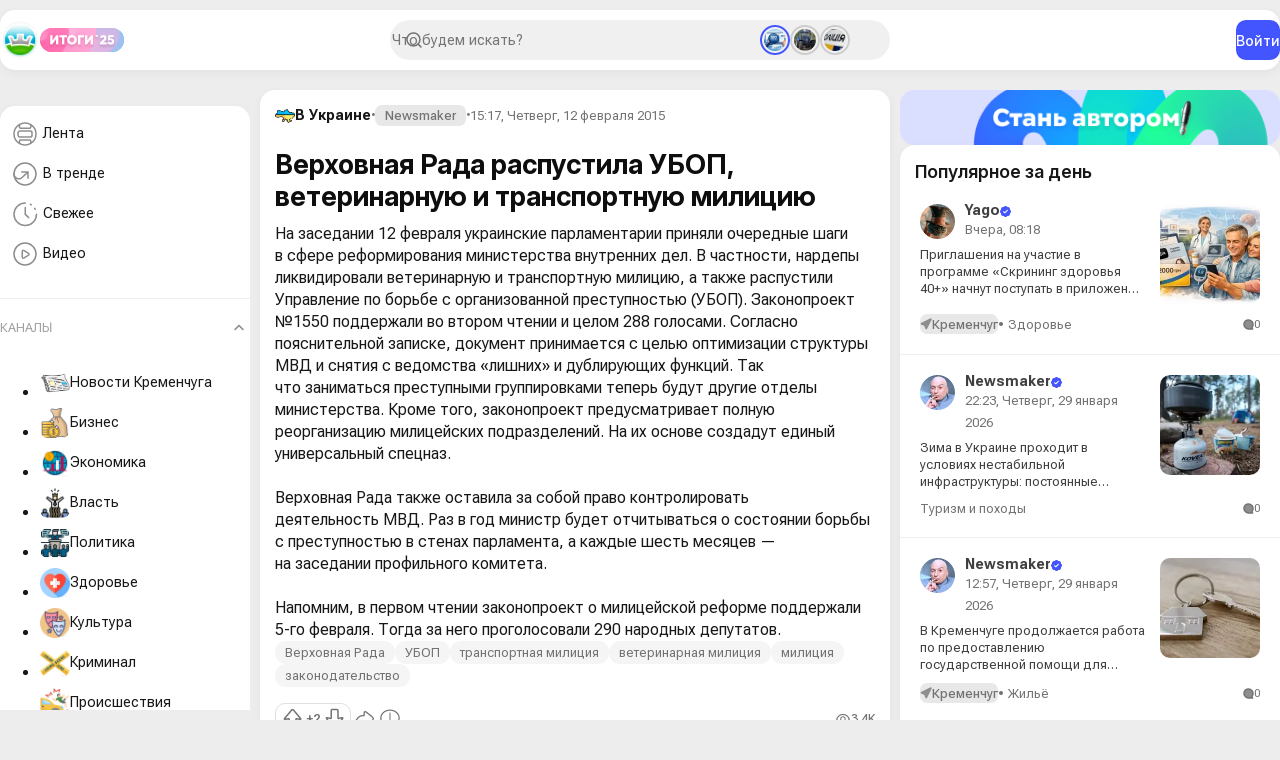

--- FILE ---
content_type: text/html; charset=utf-8
request_url: https://kremenchug.ua/news/ukraine/30704-verhovnaya-rada-raspustila-ubop-veterinarnuyu-i-transportnuyu-miliciyu.html
body_size: 32051
content:
<!DOCTYPE html>
<html lang="ru">
<head>
	<title>Верховная Рада распустила УБОП, ветеринарную и транспортную милицию</title>
<meta charset="utf-8">
<meta name="description" content="Верховная Рада распустила УБОП, ветеринарную и транспортную милицию  На заседании 12 февраля украинские парламентарии приняли очередные шаги в сфере реформирования министерства внутренних дел. В">
<meta name="keywords" content="Верховная, законопроект, министерства, преступностью, февраля, поддержали, милицию, транспортную, ветеринарную, заседании, спецназ, право, контролировать, подразделений">
<meta name="generator" content="DataLife Engine (https://dle-news.ru)">
<meta name="news_keywords" content="Верховная Рада, УБОП, транспортная милиция, ветеринарная милиция, милиция, законодательство">
<link rel="canonical" href="https://kremenchug.ua/news/ukraine/30704-verhovnaya-rada-raspustila-ubop-veterinarnuyu-i-transportnuyu-miliciyu.html">
<link rel="alternate" type="application/rss+xml" title="Кременчуг Онлайн — городской портал RSS" href="https://kremenchug.ua/rss.xml">
<link rel="alternate" type="application/rss+xml" title="Кременчуг Онлайн — городской портал RSS Dzen" href="https://kremenchug.ua/rssdzen.xml">
<link rel="preconnect" href="https://kremenchug.ua/" fetchpriority="high">
<meta property="twitter:card" content="summary">
<meta property="twitter:title" content="Верховная Рада распустила УБОП, ветеринарную и транспортную милицию">
<meta property="twitter:url" content="https://kremenchug.ua/news/ukraine/30704-verhovnaya-rada-raspustila-ubop-veterinarnuyu-i-transportnuyu-miliciyu.html">
<meta property="twitter:description" content="Согласно пояснительной записке, документ принимается с целью оптимизации структуры МВД и снятия с ведомства «лишних» и дублирующих функций. Так что заниматься преступными группировками теперь будут другие отделы министерства. Кроме того, законопроект предусматривает полную реорганизацию милицейских">
<meta property="og:type" content="article">
<meta property="og:site_name" content="Кременчуг Онлайн — городской портал">
<meta property="og:title" content="Верховная Рада распустила УБОП, ветеринарную и транспортную милицию">
<meta property="og:url" content="https://kremenchug.ua/news/ukraine/30704-verhovnaya-rada-raspustila-ubop-veterinarnuyu-i-transportnuyu-miliciyu.html">
<meta property="og:description" content="Согласно пояснительной записке, документ принимается с целью оптимизации структуры МВД и снятия с ведомства «лишних» и дублирующих функций. Так что заниматься преступными группировками теперь будут другие отделы министерства. Кроме того, законопроект предусматривает полную реорганизацию милицейских">
<link href="/templates/Online/assets/css/app.min.css?v=c82e9" rel="stylesheet" type="text/css">
<link href="/templates/Online/assets/libs/fancyapp/fancybox.css?v=c82e9" rel="stylesheet" type="text/css">
<link href="/templates/Online/assets/libs/fancyapp/carousel.css?v=c82e9" rel="stylesheet" type="text/css">
<link href="/templates/Online/assets/libs/select2/select2.css?v=c82e9" rel="stylesheet" type="text/css">
<script src="/public/js/jquery4.js?v=c82e9"></script>
<script src="/public/js/jqueryui.js?v=c82e9" defer></script>
<script src="/public/js/dle_js.js?v=c82e9" defer></script>
<script src="/public/editor/tiny_mce/tinymce.min.js?v=c82e9" defer></script>
<script src="/templates/Online/assets/libs/player/playerjs.js?v=c82e9" defer></script>
<script type="application/ld+json">{"@context":"https://schema.org","@graph":[{"@type":"NewsArticle","@context":"https://schema.org/","publisher":{"@type":"Organization","name":"Кременчуг Онлайн","logo":{"@type":"ImageObject","url":"https://kremenchug.ua/templates/Repost/images/touch-icon-iphone.png"}},"name":"Верховная Рада распустила УБОП, ветеринарную и транспортную милицию","headline":"Верховная Рада распустила УБОП, ветеринарную и транспортную милицию","mainEntityOfPage":{"@type":"WebPage","@id":"https://kremenchug.ua/news/ukraine/30704-verhovnaya-rada-raspustila-ubop-veterinarnuyu-i-transportnuyu-miliciyu.html"},"datePublished":"2015-02-12T15:17:52+02:00","dateModified":"2019-09-03T20:31:58+03:00","author":{"@type":"Person","name":"Newsmaker","url":"https://kremenchug.ua/user/Newsmaker/"},"description":"Согласно пояснительной записке, документ принимается с целью оптимизации структуры МВД и снятия с ведомства «лишних» и дублирующих функций. Так что заниматься преступными группировками теперь будут другие отделы министерства. Кроме того, законопроект предусматривает полную реорганизацию милицейских"},{"@type":"BreadcrumbList","@context":"https://schema.org/","itemListElement":[{"@type":"ListItem","position":1,"item":{"@id":"https://kremenchug.ua/","name":"Кременчуг Онлайн"}},{"@type":"ListItem","position":2,"item":{"@id":"https://kremenchug.ua/news/","name":"Новости Кременчуга"}},{"@type":"ListItem","position":3,"item":{"@id":"https://kremenchug.ua/news/ukraine/","name":"В Украине"}},{"@type":"ListItem","position":4,"item":{"@id":"https://kremenchug.ua/news/ukraine/30704-verhovnaya-rada-raspustila-ubop-veterinarnuyu-i-transportnuyu-miliciyu.html","name":"Верховная Рада распустила УБОП, ветеринарную и транспортную милицию"}}]}]}</script>
	<meta name="HandheldFriendly" content="true">
	<meta name="format-detection" content="telephone=no">
	<meta name="viewport" content="initial-scale=1.0, maximum-scale=1.0, width=device-width">
	<meta name="mobile-web-app-capable" content="yes">
	<meta name="apple-mobile-web-app-status-bar-style" content="default">
	<link rel="shortcut icon" href="/templates/Online/assets/img/icon.png">	
	
    
       
    
  	
  <script async src="https://pagead2.googlesyndication.com/pagead/js/adsbygoogle.js?client=ca-pub-2482261754013225"
     crossorigin="anonymous"></script>
</head>
<body>	
	 <header class="header" data-scroll="10" data-scroll-class="header__scroll">
    <div class="header__inner">
        <div class="header__start">
            <button type="button" class="mobile__menu-btn" aria-label="Open menu" data-pane-btn="mobile-menu">
                <svg width="30" height="30" viewBox="0 0 40 40" fill="none" xmlns="http://www.w3.org/2000/svg">
                    <path d="M10 14.5H29" stroke="#8E8E8E" stroke-width="2" stroke-linecap="round" />
                    <path d="M10 20.5H29" stroke="#8E8E8E" stroke-width="2" stroke-linecap="round" />
                    <path d="M10 26.5H29" stroke="#8E8E8E" stroke-width="2" stroke-linecap="round" />
                </svg>
            </button>
            <a href="/" class="header__logo">
                <img src="/templates/Online/assets/img/logo.png" alt="Кременчуг Онлайн" draggable="false" height="40" />
            </a>
            <a href="/digest.html" class="header__badge">
                <img src="/templates/Online/assets/img/results-2025.svg" alt="Результаты 2025" draggable="false" height="24" />
            </a>
        </div>
        <div class="header__search">
            <form id="q_search" class="search" action="/index.php" method="get">
                <div class="search__inner">
                    <input id="story" name="story" placeholder="Что будем искать?" type="search" class="search__form" />
                </div>
                
                <div class="stories"><a href="https://kremenchug.ua/news/consumer/ecommerce/72380-gde-zakazat-seo-teksty-chtoby-sajt-nachal-poluchat-poiskovyj-trafik.html" class="stories__item active">
    <img src="/uploads/posts/2026-01/thumbs/74f9052a56_romi_seo.webp" alt="Где заказать SEO тексты, чтобы сайт начал получать поисковый трафик" draggable="false" /> 
</a>
<a href="https://kremenchug.ua/news/consumer/special-machinery/72377-osnovy-obsluzhivaniya-gidravlicheskikh-sistem-tyazhelykh-mashin.html" class="stories__item">
    <img src="/uploads/posts/2026-01/thumbs/9d2c3c39e0_tadgroup_traktor.webp" alt="Основы обслуживания гидравлических систем тяжёлых машин" draggable="false" /> 
</a>
<a href="https://kremenchug.ua/news/crime/72379-zhitel-semenovki-okazalsja-v-bolnice-posle-ognestrelnogo-ranenija.html" class="stories__item">
    <img src="/uploads/posts/2026-01/thumbs/e689df5d64_ognestrel_semenovka.webp" alt="Житель Семёновки оказался в больнице после огнестрельного ранения" draggable="false" /> 
</a>
</div>
                
                <input type="hidden" name="do" value="search" />
                <input type="hidden" name="subaction" value="search" />
            </form>
        </div>
        <div class="header__end">
             
            <button class="btn btn-primary" type="button" data-modal-btn="auth">Войти</button>
            
        </div>
    </div>
</header>
<main class="main">
    
    <aside class="main__aside"><div class="sidebar" data-scroll="10" data-scroll-class="sidebar__scroll">
    <div class="card pb-2">
        <ul class="sidebar__menu">
            <li class="sidebar__menu-item">
                <a href="/news/">
                    <svg width="35" height="35" viewBox="0 0 35 35" fill="none" xmlns="http://www.w3.org/2000/svg">
                        <path
                            d="M11.4264 26.4854C13.0609 27.4479 14.966 28 17 28C19.0937 28 21.0507 27.4151 22.7167 26.3997M11.4264 26.4854C8.17911 24.5732 6 21.0411 6 17C6 12.9589 8.17911 9.42679 11.4264 7.51458M11.4264 26.4854V24.0714C11.4264 23.4243 11.9319 22.8998 12.5554 22.8998H21.5877C22.2112 22.8998 22.7167 23.4243 22.7167 24.0714V26.3997M22.7167 26.3997C25.8847 24.4689 28 20.9814 28 17C28 13.0186 25.8847 9.53115 22.7167 7.60029M22.7167 7.60029C21.0507 6.58493 19.0937 6 17 6C14.966 6 13.0609 6.55208 11.4264 7.51458M22.7167 7.60029V10.0714C22.7167 10.7184 22.2112 11.2429 21.5877 11.2429H12.5554C11.9319 11.2429 11.4264 10.7184 11.4264 10.0714V7.51458M11.9683 20.1174H22.1748C23.2223 20.1174 24.0715 19.2362 24.0715 18.1492V15.9936C24.0715 14.9066 23.2223 14.0254 22.1748 14.0254H11.9683C10.9207 14.0254 10.0715 14.9066 10.0715 15.9936V18.1492C10.0715 19.2362 10.9207 20.1174 11.9683 20.1174Z"
                            stroke="#464C81"
                            stroke-width="1.5"
                        />
                    </svg>
                    Лента
                </a>
            </li>
            <li class="sidebar__menu-item">
                <a href="/trends.html">
                    <svg width="35" height="35" viewBox="0 0 35 35" fill="none" xmlns="http://www.w3.org/2000/svg">
                        <path
                            d="M20 15V21.1818M20 15H13.8182M20 15L14.0607 20.515C10.9915 23.365 6 21.1884 6 17"
                            stroke="#8E8E8E"
                            stroke-width="1.5"
                            stroke-linecap="round"
                            stroke-linejoin="round"
                        />
                        <circle cx="17" cy="17" r="11" stroke="#8E8E8E" stroke-width="1.5" />
                    </svg>

                    В тренде
                </a>
            </li>
            <li class="sidebar__menu-item">
                <a href="/index.php?do=lastnews">
                    <svg width="35" height="35" viewBox="0 0 35 35" fill="none" xmlns="http://www.w3.org/2000/svg">
                        <path
                            d="M27.2265 12.3799C27.0579 12.0262 26.8708 11.6807 26.6655 11.3453M28.5 17.25C28.5 23.4632 23.4632 28.5 17.25 28.5C11.0368 28.5 6 23.4632 6 17.25C6 11.0368 11.0368 6 17.25 6M17.25 10.5V17.25L20.625 20.625M22.3515 7.29171C22.6709 7.46125 22.9788 7.64409 23.2749 7.83919M17.25 10.5V17.25L20.625 20.625"
                            stroke="#8E8E8E"
                            stroke-width="1.5"
                            stroke-linecap="round"
                            stroke-linejoin="round"
                        />
                    </svg>

                    Свежее
                </a>
            </li>
            
            <li class="sidebar__menu-item">
                <a href="/video.html">
                    <svg width="35" height="35" viewBox="0 0 35 35" fill="none" xmlns="http://www.w3.org/2000/svg">
                        <path
                            d="M28 17C28 23.0751 23.0751 28 17 28C10.9249 28 6 23.0751 6 17C6 10.9249 10.9249 6 17 6C23.0751 6 28 10.9249 28 17Z"
                            stroke="#8E8E8E"
                            stroke-width="1.5"
                            stroke-linecap="round"
                            stroke-linejoin="round"
                        />
                        <path
                            d="M19.4159 18.875C20.5958 18.1401 21.1858 17.7726 21.1858 17.25C21.1858 16.7274 20.5958 16.3599 19.4159 15.625L17.4358 14.3918C16.0051 13.5007 15.2898 13.0552 14.7378 13.3312C14.1858 13.6072 14.1858 14.4104 14.1858 16.0167V18.4833C14.1858 20.0896 14.1858 20.8928 14.7378 21.1688C15.2898 21.4448 16.0051 20.9993 17.4358 20.1082L19.4159 18.875Z"
                            stroke="#8E8E8E"
                            stroke-width="1.5"
                            stroke-linecap="round"
                            stroke-linejoin="round"
                        />
                    </svg>
                    Видео
                </a>
            </li>
        </ul>
        <hr class="sidebar__deviver" />
        <div class="sidebar__spoiler">
            <div class="spoiler">
                <button class="spoiler-toggle active">Каналы</button>
                <div class="spoiler-content show">
<ul class="sidebar__channels">
     <li class="sidebar__channels-item">
        <a href="https://kremenchug.ua/news/" class="px-3">  <img src="/uploads/icons/7c8041642e_news.webp" alt="Новости Кременчуга" draggable="false" /> Новости Кременчуга </a>
    </li><li class="sidebar__channels-item">
        <a href="https://kremenchug.ua/news/business/" class="px-3">  <img src="/uploads/icons/4910995.webp" alt="Бизнес" draggable="false" /> Бизнес </a>
    </li><li class="sidebar__channels-item">
        <a href="https://kremenchug.ua/news/economics/" class="px-3">  <img src="/uploads/icons/09b0858092_5776595.webp" alt="Экономика" draggable="false" /> Экономика </a>
    </li><li class="sidebar__channels-item">
        <a href="https://kremenchug.ua/news/power/" class="px-3">  <img src="/uploads/icons/3053796.webp" alt="Власть" draggable="false" /> Власть </a>
    </li><li class="sidebar__channels-item">
        <a href="https://kremenchug.ua/news/politics/" class="px-3">  <img src="/uploads/icons/2201605.webp" alt="Политика" draggable="false" /> Политика </a>
    </li><li class="sidebar__channels-item">
        <a href="https://kremenchug.ua/news/health/" class="px-3">  <img src="/uploads/icons/ff1a910aa3_1040238.webp" alt="Здоровье" draggable="false" /> Здоровье </a>
    </li><li class="sidebar__channels-item">
        <a href="https://kremenchug.ua/news/culture/" class="px-3">  <img src="/uploads/icons/1465117.webp" alt="Культура" draggable="false" /> Культура </a>
    </li><li class="sidebar__channels-item">
        <a href="https://kremenchug.ua/news/crime/" class="px-3">  <img src="/uploads/icons/924871.webp" alt="Криминал" draggable="false" /> Криминал </a>
    </li><li class="sidebar__channels-item">
        <a href="https://kremenchug.ua/news/incidents/" class="px-3">  <img src="/uploads/icons/e7546b9cda_4351026.webp" alt="Происшествия" draggable="false" /> Происшествия </a>
    </li><li class="sidebar__channels-item">
        <a href="https://kremenchug.ua/news/education/" class="px-3">  <img src="/uploads/icons/ce61459940_10617638.webp" alt="Образование" draggable="false" /> Образование </a>
    </li><li class="sidebar__channels-item">
        <a href="https://kremenchug.ua/news/society/" class="px-3">  <img src="/uploads/icons/7e516fd01b_10397483.webp" alt="Общество" draggable="false" /> Общество </a>
    </li><li class="sidebar__channels-item">
        <a href="https://kremenchug.ua/news/events/" class="px-3">  <img src="/uploads/icons/de8fc202bd_7514293.webp" alt="События" draggable="false" /> События </a>
    </li><li class="sidebar__channels-item">
        <a href="https://kremenchug.ua/news/sport/" class="px-3">  <img src="/uploads/icons/3081132.webp" alt="Спорт" draggable="false" /> Спорт </a>
    </li><li class="sidebar__channels-item">
        <a href="https://kremenchug.ua/news/sport/basketball/" class="px-3">  <img src="/uploads/icons/a0732fcd97_3561718.webp" alt="Баскетбол" draggable="false" /> Баскетбол </a>
    </li><li class="sidebar__channels-item">
        <a href="https://kremenchug.ua/news/sport/combat/" class="px-3">  <img src="/uploads/icons/445ad358aa_3270507.webp" alt="Единоборства" draggable="false" /> Единоборства </a>
    </li><li class="sidebar__channels-item">
        <a href="https://kremenchug.ua/news/sport/football/" class="px-3">  <img src="/uploads/icons/188864.webp" alt="Футбол" draggable="false" /> Футбол </a>
    </li><li class="sidebar__channels-item">
        <a href="https://kremenchug.ua/news/technology/" class="px-3">  <img src="/uploads/icons/b37de73f46_9934587.webp" alt="Технологии" draggable="false" /> Технологии </a>
    </li><li class="sidebar__channels-item">
        <a href="https://kremenchug.ua/news/kaleidoscope/" class="px-3">  <img src="/uploads/icons/032ae738e9_5283309.webp" alt="Калейдоскоп" draggable="false" /> Калейдоскоп </a>
    </li><li class="sidebar__channels-item">
        <a href="https://kremenchug.ua/news/ukraine/" class="px-3">  <img src="/uploads/icons/7beab1b6a1_10985838.webp" alt="В Украине" draggable="false" /> В Украине </a>
    </li><li class="sidebar__channels-item">
        <a href="https://kremenchug.ua/news/site/" class="px-3">  <img src="/uploads/icons/1247f0916e_55767668878.webp" alt="Новости сайта" draggable="false" /> Новости сайта </a>
    </li><li class="sidebar__channels-item">
        <a href="https://kremenchug.ua/news/consumer/" class="px-3">  <img src="/uploads/icons/85d118ec98_2760970.webp" alt="Потребитель" draggable="false" /> Потребитель </a>
    </li><li class="sidebar__channels-item">
        <a href="https://kremenchug.ua/news/consumer/autos/" class="px-3">  <img src="/uploads/icons/3f3981f272_6122034.webp" alt="Авто" draggable="false" /> Авто </a>
    </li><li class="sidebar__channels-item">
        <a href="https://kremenchug.ua/news/consumer/autoparts/" class="px-3">  <img src="/uploads/icons/0f5fcc16b8_258836.webp" alt="Автозапчасти" draggable="false" /> Автозапчасти </a>
    </li><li class="sidebar__channels-item">
        <a href="https://kremenchug.ua/news/consumer/cars/" class="px-3">  <img src="/uploads/icons/163b8eeda2_3301565.webp" alt="Автомобили" draggable="false" /> Автомобили </a>
    </li><li class="sidebar__channels-item">
        <a href="https://kremenchug.ua/news/consumer/motorist/" class="px-3">  <img src="/uploads/icons/a0e41f42cc_512.webp" alt="Автомобилисту" draggable="false" /> Автомобилисту </a>
    </li><li class="sidebar__channels-item">
        <a href="https://kremenchug.ua/news/consumer/car-dealerships/" class="px-3">  <img src="/uploads/icons/fe35d26828_5140050.webp" alt="Автосалоны" draggable="false" /> Автосалоны </a>
    </li><li class="sidebar__channels-item">
        <a href="https://kremenchug.ua/news/consumer/autochemicals/" class="px-3">  <img src="/uploads/icons/1fb604b9c2_2052433.webp" alt="Автохимия" draggable="false" /> Автохимия </a>
    </li><li class="sidebar__channels-item">
        <a href="https://kremenchug.ua/news/consumer/driving-school/" class="px-3">  <img src="/uploads/icons/30563b6cfe_2916287.webp" alt="Автошколы и курсы" draggable="false" /> Автошколы и курсы </a>
    </li><li class="sidebar__channels-item">
        <a href="https://kremenchug.ua/news/consumer/accessories/" class="px-3">  <img src="/uploads/icons/94e1c6dccc_16217101.webp" alt="Аксессуары" draggable="false" /> Аксессуары </a>
    </li><li class="sidebar__channels-item">
        <a href="https://kremenchug.ua/news/consumer/alcohol/" class="px-3">  <img src="/uploads/icons/39c9d31a56_5475467567567.webp" alt="Алкогольные напитки" draggable="false" /> Алкогольные напитки </a>
    </li><li class="sidebar__channels-item">
        <a href="https://kremenchug.ua/news/consumer/banks/" class="px-3">  <img src="/uploads/icons/0ba35c12ae_169850.webp" alt="Банки" draggable="false" /> Банки </a>
    </li><li class="sidebar__channels-item">
        <a href="https://kremenchug.ua/news/consumer/pools/" class="px-3">  <img src="/uploads/icons/d77dd4403a_1041007.webp" alt="Бассейны" draggable="false" /> Бассейны </a>
    </li><li class="sidebar__channels-item">
        <a href="https://kremenchug.ua/news/consumer/security/" class="px-3">  <img src="/uploads/icons/2345454.webp" alt="Безопасность" draggable="false" /> Безопасность </a>
    </li><li class="sidebar__channels-item">
        <a href="https://kremenchug.ua/news/consumer/improvement/" class="px-3">  <img src="/uploads/icons/961e74d967_1675982053.webp" alt="Благоустройство" draggable="false" /> Благоустройство </a>
    </li><li class="sidebar__channels-item">
        <a href="https://kremenchug.ua/news/consumer/accounting/" class="px-3">  <img src="/uploads/icons/aa4e7c7e78_6059929.webp" alt="Бухгалтерия" draggable="false" /> Бухгалтерия </a>
    </li><li class="sidebar__channels-item">
        <a href="https://kremenchug.ua/news/consumer/appliances/" class="px-3">  <img src="/uploads/icons/c5a7964b39_2243724.webp" alt="Бытовая техника" draggable="false" /> Бытовая техника </a>
    </li><li class="sidebar__channels-item">
        <a href="https://kremenchug.ua/news/consumer/chemicals/" class="px-3">  <img src="/uploads/icons/d80cc544f9_1687250843.webp" alt="Бытовая химия" draggable="false" /> Бытовая химия </a>
    </li><li class="sidebar__channels-item">
        <a href="https://kremenchug.ua/news/consumer/bathroom/" class="px-3">  <img src="/uploads/icons/e9a01e0fa2_3305931.webp" alt="Ванная и сантехника" draggable="false" /> Ванная и сантехника </a>
    </li><li class="sidebar__channels-item">
        <a href="https://kremenchug.ua/news/consumer/bikes/" class="px-3">  <img src="/uploads/icons/08e5b187f6_2972185.webp" alt="Велосипеды" draggable="false" /> Велосипеды </a>
    </li><li class="sidebar__channels-item">
        <a href="https://kremenchug.ua/news/consumer/ventilation/" class="px-3">  <img src="/uploads/icons/6b82687dae_4857101.webp" alt="Вентиляция и кондиционирование" draggable="false" /> Вентиляция и кондиционирование </a>
    </li><li class="sidebar__channels-item">
        <a href="https://kremenchug.ua/news/consumer/videocontrol/" class="px-3">  Видеонаблюдение и охрана </a>
    </li><li class="sidebar__channels-item">
        <a href="https://kremenchug.ua/news/consumer/virtual-reality/" class="px-3">  Виртуальная реальность </a>
    </li><li class="sidebar__channels-item">
        <a href="https://kremenchug.ua/news/consumer/water/" class="px-3">  <img src="/uploads/icons/1107edd781_9746852.webp" alt="Водоснабжение" draggable="false" /> Водоснабжение </a>
    </li><li class="sidebar__channels-item">
        <a href="https://kremenchug.ua/news/consumer/military/" class="px-3">  <img src="/uploads/icons/7b8fb4d2f5_1615475.webp" alt="Военторг" draggable="false" /> Военторг </a>
    </li><li class="sidebar__channels-item">
        <a href="https://kremenchug.ua/news/consumer/gadgets/" class="px-3">  <img src="/uploads/icons/523f89fcdb_3731134.webp" alt="Гаджеты" draggable="false" /> Гаджеты </a>
    </li><li class="sidebar__channels-item">
        <a href="https://kremenchug.ua/news/consumer/gamer/" class="px-3">  Геймеру </a>
    </li><li class="sidebar__channels-item">
        <a href="https://kremenchug.ua/news/consumer/gambling/" class="px-3">  <img src="/uploads/icons/1044672.webp" alt="Гемблинг" draggable="false" /> Гемблинг </a>
    </li><li class="sidebar__channels-item">
        <a href="https://kremenchug.ua/news/consumer/hotels/" class="px-3">  Гостиницы </a>
    </li><li class="sidebar__channels-item">
        <a href="https://kremenchug.ua/news/consumer/doors/" class="px-3">  Двери </a>
    </li><li class="sidebar__channels-item">
        <a href="https://kremenchug.ua/news/consumer/money/" class="px-3">  <img src="/uploads/icons/3e5e0b18af_5531983.webp" alt="Деньги" draggable="false" /> Деньги </a>
    </li><li class="sidebar__channels-item">
        <a href="https://kremenchug.ua/news/consumer/childrens/" class="px-3">  <img src="/uploads/icons/d26b31e03b_1807601.webp" alt="Детский мир" draggable="false" /> Детский мир </a>
    </li><li class="sidebar__channels-item">
        <a href="https://kremenchug.ua/news/consumer/design-decor/" class="px-3">  <img src="/uploads/icons/5d4c291fa9_6333253.webp" alt="Дизайн и декор" draggable="false" /> Дизайн и декор </a>
    </li><li class="sidebar__channels-item">
        <a href="https://kremenchug.ua/news/consumer/home-textiles/" class="px-3">  <img src="/uploads/icons/36d4fea2f7_532017.webp" alt="Домашний текстиль" draggable="false" /> Домашний текстиль </a>
    </li><li class="sidebar__channels-item">
        <a href="https://kremenchug.ua/news/consumer/homemaker/" class="px-3">  <img src="/uploads/icons/8fc477d2ad_7029204.webp" alt="Домохозяйке" draggable="false" /> Домохозяйке </a>
    </li><li class="sidebar__channels-item">
        <a href="https://kremenchug.ua/news/consumer/cargo-delivery/" class="px-3">  <img src="/uploads/icons/f69b5d34c6_4305325.webp" alt="Доставка грузов" draggable="false" /> Доставка грузов </a>
    </li><li class="sidebar__channels-item">
        <a href="https://kremenchug.ua/news/consumer/food-delivery/" class="px-3">  Доставка еды </a>
    </li><li class="sidebar__channels-item">
        <a href="https://kremenchug.ua/news/consumer/leisure/" class="px-3">  <img src="/uploads/icons/d5eba3c05e_2291927.webp" alt="Досуг и развлечения" draggable="false" /> Досуг и развлечения </a>
    </li><li class="sidebar__channels-item">
        <a href="https://kremenchug.ua/news/consumer/animals/" class="px-3">  <img src="/uploads/icons/73fae168ea_3047928.webp" alt="Животные" draggable="false" /> Животные </a>
    </li><li class="sidebar__channels-item">
        <a href="https://kremenchug.ua/news/consumer/housing/" class="px-3">  <img src="/uploads/icons/4d71242229_6597982.webp" alt="Жильё" draggable="false" /> Жильё </a>
    </li><li class="sidebar__channels-item">
        <a href="https://kremenchug.ua/news/consumer/health-beauty/" class="px-3">  <img src="/uploads/icons/04ea073dcb_1407886.webp" alt="Здоровье и красота" draggable="false" /> Здоровье и красота </a>
    </li><li class="sidebar__channels-item">
        <a href="https://kremenchug.ua/news/consumer/land/" class="px-3">  <img src="/uploads/icons/f29fca43ab_3175245.webp" alt="Землеустройство" draggable="false" /> Землеустройство </a>
    </li><li class="sidebar__channels-item">
        <a href="https://kremenchug.ua/news/consumer/knowledge/" class="px-3">  <img src="/uploads/icons/c30eb5c8ce_2762403.webp" alt="Знания" draggable="false" /> Знания </a>
    </li><li class="sidebar__channels-item">
        <a href="https://kremenchug.ua/news/consumer/games/" class="px-3">  <img src="/uploads/icons/2130260.webp" alt="Игры, развлечения" draggable="false" /> Игры, развлечения </a>
    </li><li class="sidebar__channels-item">
        <a href="https://kremenchug.ua/news/consumer/languages/" class="px-3">  <img src="/uploads/icons/1642326255_8540837.webp" alt="Иностранные языки" draggable="false" /> Иностранные языки </a>
    </li><li class="sidebar__channels-item">
        <a href="https://kremenchug.ua/news/consumer/internet/" class="px-3">  Интернет и хостинг </a>
    </li><li class="sidebar__channels-item">
        <a href="https://kremenchug.ua/news/consumer/interiors/" class="px-3">  <img src="/uploads/icons/e335ae254b_11761468.webp" alt="Интерьер" draggable="false" /> Интерьер </a>
    </li><li class="sidebar__channels-item">
        <a href="https://kremenchug.ua/news/consumer/interior/" class="px-3">  <img src="/uploads/icons/33e088c617_2984892.webp" alt="Интерьер и дизайн" draggable="false" /> Интерьер и дизайн </a>
    </li><li class="sidebar__channels-item">
        <a href="https://kremenchug.ua/news/consumer/fireplaces-stoves/" class="px-3">  <img src="/uploads/icons/d0f9e4e51d_7570731.webp" alt="Камины и печи" draggable="false" /> Камины и печи </a>
    </li><li class="sidebar__channels-item">
        <a href="https://kremenchug.ua/news/consumer/clinics/" class="px-3">  <img src="/uploads/icons/00a7437e58_746814.webp" alt="Клиники и медицинские центры" draggable="false" /> Клиники и медицинские центры </a>
    </li><li class="sidebar__channels-item">
        <a href="https://kremenchug.ua/news/consumer/cleaning/" class="px-3">  <img src="/uploads/icons/fcdca049a2_994928.webp" alt="Клининг" draggable="false" /> Клининг </a>
    </li><li class="sidebar__channels-item">
        <a href="https://kremenchug.ua/news/consumer/computers/" class="px-3">  <img src="/uploads/icons/55ca7c0a6f_1142705.webp" alt="Компьютеры и комплектующие" draggable="false" /> Компьютеры и комплектующие </a>
    </li><li class="sidebar__channels-item">
        <a href="https://kremenchug.ua/news/consumer/candy/" class="px-3">  Кондитерские изделия и сладости </a>
    </li><li class="sidebar__channels-item">
        <a href="https://kremenchug.ua/news/consumer/conditioning/" class="px-3">  Кондиционирование и вентиляция </a>
    </li><li class="sidebar__channels-item">
        <a href="https://kremenchug.ua/news/consumer/consulting/" class="px-3">  Консалтинг </a>
    </li><li class="sidebar__channels-item">
        <a href="https://kremenchug.ua/news/consumer/cosmetics/" class="px-3">  <img src="/uploads/icons/239f4376e5_3501241.webp" alt="Косметика и парфюмерия" draggable="false" /> Косметика и парфюмерия </a>
    </li><li class="sidebar__channels-item">
        <a href="https://kremenchug.ua/news/consumer/cosmetology/" class="px-3">  <img src="/uploads/icons/7768fb1bee_1675328994.webp" alt="Косметология" draggable="false" /> Косметология </a>
    </li><li class="sidebar__channels-item">
        <a href="https://kremenchug.ua/news/consumer/coffee/" class="px-3">  <img src="/uploads/icons/75facd5b66_2203282.webp" alt="Кофе и ростерии" draggable="false" /> Кофе и ростерии </a>
    </li><li class="sidebar__channels-item">
        <a href="https://kremenchug.ua/news/consumer/beauty/" class="px-3">  <img src="/uploads/icons/355f5439f5_6449086.webp" alt="Красота" draggable="false" /> Красота </a>
    </li><li class="sidebar__channels-item">
        <a href="https://kremenchug.ua/news/consumer/beauty-health/" class="px-3">  Красота и здоровье </a>
    </li><li class="sidebar__channels-item">
        <a href="https://kremenchug.ua/news/consumer/credit/" class="px-3">  <img src="/uploads/icons/432c5f325f_1211591.webp" alt="Кредитование" draggable="false" /> Кредитование </a>
    </li><li class="sidebar__channels-item">
        <a href="https://kremenchug.ua/news/consumer/cryptocurrency/" class="px-3">  Криптовалюты и инвестирование </a>
    </li><li class="sidebar__channels-item">
        <a href="https://kremenchug.ua/news/consumer/roofing/" class="px-3">  Кровельные материалы </a>
    </li><li class="sidebar__channels-item">
        <a href="https://kremenchug.ua/news/consumer/cooking/" class="px-3">  <img src="/uploads/icons/8bcffb5bf0_16682087.webp" alt="Кулинария" draggable="false" /> Кулинария </a>
    </li><li class="sidebar__channels-item">
        <a href="https://kremenchug.ua/news/consumer/kitchen/" class="px-3">  <img src="/uploads/icons/39ceead318_3095286.webp" alt="Кухня" draggable="false" /> Кухня </a>
    </li><li class="sidebar__channels-item">
        <a href="https://kremenchug.ua/news/consumer/kitchenware/" class="px-3">  Кухонная утварь </a>
    </li><li class="sidebar__channels-item">
        <a href="https://kremenchug.ua/news/consumer/lacquers/" class="px-3">  <img src="/uploads/icons/91a6b1181b_6497129.webp" alt="Лакокрасочная продукция" draggable="false" /> Лакокрасочная продукция </a>
    </li><li class="sidebar__channels-item">
        <a href="https://kremenchug.ua/news/consumer/medicines/" class="px-3">  <img src="/uploads/icons/b4ef68769e_1546191.webp" alt="Лекарства" draggable="false" /> Лекарства </a>
    </li><li class="sidebar__channels-item">
        <a href="https://kremenchug.ua/news/consumer/love/" class="px-3">  <img src="/uploads/icons/eda36bba6e_5001429.webp" alt="Любовь и отношения" draggable="false" /> Любовь и отношения </a>
    </li><li class="sidebar__channels-item">
        <a href="https://kremenchug.ua/news/consumer/furniture/" class="px-3">  <img src="/uploads/icons/3821b1895d_5540319.webp" alt="Мебель" draggable="false" /> Мебель </a>
    </li><li class="sidebar__channels-item">
        <a href="https://kremenchug.ua/news/consumer/furniture-fittings/" class="px-3">  Мебель и фурнитура </a>
    </li><li class="sidebar__channels-item">
        <a href="https://kremenchug.ua/news/consumer/medicine/" class="px-3">  <img src="/uploads/icons/df58fc0cb1_3567430.webp" alt="Медицина" draggable="false" /> Медицина </a>
    </li><li class="sidebar__channels-item">
        <a href="https://kremenchug.ua/news/consumer/medical-equipment/" class="px-3">  <img src="/uploads/icons/1764c38578_3022346.webp" alt="Медицинское оборудование" draggable="false" /> Медицинское оборудование </a>
    </li><li class="sidebar__channels-item">
        <a href="https://kremenchug.ua/news/consumer/metal/" class="px-3">  <img src="/uploads/icons/b07e8d6bc3_7263600.webp" alt="Металлы и металлопрокат" draggable="false" /> Металлы и металлопрокат </a>
    </li><li class="sidebar__channels-item">
        <a href="https://kremenchug.ua/news/consumer/honey/" class="px-3">  Мёд и пчеловодство </a>
    </li><li class="sidebar__channels-item">
        <a href="https://kremenchug.ua/news/consumer/smartphones/" class="px-3">  <img src="/uploads/icons/d1bac5342a_2113334.webp" alt="Мобильные телефоны, смартфоны" draggable="false" /> Мобильные телефоны, смартфоны </a>
    </li><li class="sidebar__channels-item">
        <a href="https://kremenchug.ua/news/consumer/fashion/" class="px-3">  <img src="/uploads/icons/76bc58f677_10786226.webp" alt="Мода и стиль" draggable="false" /> Мода и стиль </a>
    </li><li class="sidebar__channels-item">
        <a href="https://kremenchug.ua/news/consumer/music/" class="px-3">  Музыка </a>
    </li><li class="sidebar__channels-item">
        <a href="https://kremenchug.ua/news/consumer/drinks/" class="px-3">  <img src="/uploads/icons/4962cc4603_3731146.webp" alt="Напитки" draggable="false" /> Напитки </a>
    </li><li class="sidebar__channels-item">
        <a href="https://kremenchug.ua/news/consumer/flooring/" class="px-3">  Напольные покрытия </a>
    </li><li class="sidebar__channels-item">
        <a href="https://kremenchug.ua/news/consumer/addiction-alcoholism/" class="px-3">  Наркомания и алкоголизм </a>
    </li><li class="sidebar__channels-item">
        <a href="https://kremenchug.ua/news/consumer/realty/" class="px-3">  <img src="/uploads/icons/8df9d3bba0_10642906.webp" alt="Недвижимость" draggable="false" /> Недвижимость </a>
    </li><li class="sidebar__channels-item">
        <a href="https://kremenchug.ua/news/consumer/petrol/" class="px-3">  <img src="/uploads/icons/ba6e92f602_petroleum.webp" alt="Нефтепродукты" draggable="false" /> Нефтепродукты </a>
    </li><li class="sidebar__channels-item">
        <a href="https://kremenchug.ua/news/consumer/newyear/" class="px-3">  Новый год </a>
    </li><li class="sidebar__channels-item">
        <a href="https://kremenchug.ua/news/consumer/shoes/" class="px-3">  <img src="/uploads/icons/c01a36b2e9_4841984.webp" alt="Обувь" draggable="false" /> Обувь </a>
    </li><li class="sidebar__channels-item">
        <a href="https://kremenchug.ua/news/consumer/clothes/" class="px-3">  <img src="/uploads/icons/65f4e5fae9_2331716.webp" alt="Одежда" draggable="false" /> Одежда </a>
    </li><li class="sidebar__channels-item">
        <a href="https://kremenchug.ua/news/consumer/windows/" class="px-3">  <img src="/uploads/icons/5dd70accad_10142837.webp" alt="Окна и профиль" draggable="false" /> Окна и профиль </a>
    </li><li class="sidebar__channels-item">
        <a href="https://kremenchug.ua/news/consumer/optics/" class="px-3">  <img src="/uploads/icons/2016ec4952_1078276.webp" alt="Оптика" draggable="false" /> Оптика </a>
    </li><li class="sidebar__channels-item">
        <a href="https://kremenchug.ua/news/consumer/guns/" class="px-3">  Оружие и комплектующие </a>
    </li><li class="sidebar__channels-item">
        <a href="https://kremenchug.ua/news/consumer/light/" class="px-3">  <img src="/uploads/icons/3eb601da7e_5956075.webp" alt="Освещение" draggable="false" /> Освещение </a>
    </li><li class="sidebar__channels-item">
        <a href="https://kremenchug.ua/news/consumer/relax/" class="px-3">  <img src="/uploads/icons/2ee4297d60_2960641.webp" alt="Отдых и оздоровление" draggable="false" /> Отдых и оздоровление </a>
    </li><li class="sidebar__channels-item">
        <a href="https://kremenchug.ua/news/consumer/heating/" class="px-3">  <img src="/uploads/icons/6c1a01bb1d_445776.webp" alt="Отопление" draggable="false" /> Отопление </a>
    </li><li class="sidebar__channels-item">
        <a href="https://kremenchug.ua/news/consumer/heating-systems/" class="px-3">  <img src="/uploads/icons/d0deab37dd_7959053.webp" alt="Отопительные системы" draggable="false" /> Отопительные системы </a>
    </li><li class="sidebar__channels-item">
        <a href="https://kremenchug.ua/news/consumer/office/" class="px-3">  Офис и канцтовары </a>
    </li><li class="sidebar__channels-item">
        <a href="https://kremenchug.ua/news/consumer/hunting/" class="px-3">  Охота </a>
    </li><li class="sidebar__channels-item">
        <a href="https://kremenchug.ua/news/consumer/translation/" class="px-3">  <img src="/uploads/icons/26eb1a438b_3898078.webp" alt="Переводчики" draggable="false" /> Переводчики </a>
    </li><li class="sidebar__channels-item">
        <a href="https://kremenchug.ua/news/consumer/drinking-water/" class="px-3">  <img src="/uploads/icons/cad287c82a_2788969.webp" alt="Питьевая вода" draggable="false" /> Питьевая вода </a>
    </li><li class="sidebar__channels-item">
        <a href="https://kremenchug.ua/news/consumer/pizzerias/" class="px-3">  <img src="/uploads/icons/eccb013305_16134145.webp" alt="Пиццерии" draggable="false" /> Пиццерии </a>
    </li><li class="sidebar__channels-item">
        <a href="https://kremenchug.ua/news/consumer/gifts/" class="px-3">  <img src="/uploads/icons/937c1a177b_215844.webp" alt="Подарки" draggable="false" /> Подарки </a>
    </li><li class="sidebar__channels-item">
        <a href="https://kremenchug.ua/news/consumer/printing/" class="px-3">  <img src="/uploads/icons/05b13089a0_2832794.webp" alt="Полиграфия" draggable="false" /> Полиграфия </a>
    </li><li class="sidebar__channels-item">
        <a href="https://kremenchug.ua/news/consumer/law/" class="px-3">  <img src="/uploads/icons/ca9273f606_1615071.webp" alt="Право, юриспруденция" draggable="false" /> Право, юриспруденция </a>
    </li><li class="sidebar__channels-item">
        <a href="https://kremenchug.ua/news/consumer/programming/" class="px-3">  <img src="/uploads/icons/4d1dd0a27f_2274766.webp" alt="Программирование и ПО" draggable="false" /> Программирование и ПО </a>
    </li><li class="sidebar__channels-item">
        <a href="https://kremenchug.ua/news/consumer/food/" class="px-3">  <img src="/uploads/icons/d3852b7f14_3437541.webp" alt="Продукты питания" draggable="false" /> Продукты питания </a>
    </li><li class="sidebar__channels-item">
        <a href="https://kremenchug.ua/news/consumer/products-delivery/" class="px-3">  <img src="/uploads/icons/9326a759f4_7541708.webp" alt="Продукты с доставкой" draggable="false" /> Продукты с доставкой </a>
    </li><li class="sidebar__channels-item">
        <a href="https://kremenchug.ua/news/consumer/industry/" class="px-3">  <img src="/uploads/icons/98a2626c90_2051483.webp" alt="Производство, оборудование" draggable="false" /> Производство, оборудование </a>
    </li><li class="sidebar__channels-item">
        <a href="https://kremenchug.ua/news/consumer/industry-manufacturing/" class="px-3">  <img src="/uploads/icons/f9202df731_5918762.webp" alt="Промышленность и производство" draggable="false" /> Промышленность и производство </a>
    </li><li class="sidebar__channels-item">
        <a href="https://kremenchug.ua/news/consumer/psychology/" class="px-3">  Психология </a>
    </li><li class="sidebar__channels-item">
        <a href="https://kremenchug.ua/news/consumer/travel/" class="px-3">  <img src="/uploads/icons/4f31c26004_201623.webp" alt="Путешествия, туризм" draggable="false" /> Путешествия, туризм </a>
    </li><li class="sidebar__channels-item">
        <a href="https://kremenchug.ua/news/consumer/entertainments/" class="px-3">  Развлечения </a>
    </li><li class="sidebar__channels-item">
        <a href="https://kremenchug.ua/news/consumer/advertising/" class="px-3">  <img src="/uploads/icons/65e2e7d1a4_5225340.webp" alt="Реклама и маркетинг" draggable="false" /> Реклама и маркетинг </a>
    </li><li class="sidebar__channels-item">
        <a href="https://kremenchug.ua/news/consumer/overhaul/" class="px-3">  <img src="/uploads/icons/77f99a600b_2942587.webp" alt="Ремонт" draggable="false" /> Ремонт </a>
    </li><li class="sidebar__channels-item">
        <a href="https://kremenchug.ua/news/consumer/repair/" class="px-3">  Ремонт техники, сервисные центры </a>
    </li><li class="sidebar__channels-item">
        <a href="https://kremenchug.ua/news/consumer/ritual/" class="px-3">  <img src="/uploads/icons/c519c481f5_2941779.webp" alt="Ритуальные услуги" draggable="false" /> Ритуальные услуги </a>
    </li><li class="sidebar__channels-item">
        <a href="https://kremenchug.ua/news/consumer/fishing/" class="px-3">  <img src="/uploads/icons/d4e1ccd22b_3733265.webp" alt="Рыбалка" draggable="false" /> Рыбалка </a>
    </li><li class="sidebar__channels-item">
        <a href="https://kremenchug.ua/news/consumer/gardener/" class="px-3">  Садоводу </a>
    </li><li class="sidebar__channels-item">
        <a href="https://kremenchug.ua/news/consumer/wedding/" class="px-3">  <img src="/uploads/icons/fd82a38ed0_6648895.webp" alt="Свадьба" draggable="false" /> Свадьба </a>
    </li><li class="sidebar__channels-item">
        <a href="https://kremenchug.ua/news/consumer/agriculture/" class="px-3">  <img src="/uploads/icons/a307646628_6106258.webp" alt="Сельское хозяйство" draggable="false" /> Сельское хозяйство </a>
    </li><li class="sidebar__channels-item">
        <a href="https://kremenchug.ua/news/consumer/network-hardware/" class="px-3">  Сетевое оборудование и комплектующие </a>
    </li><li class="sidebar__channels-item">
        <a href="https://kremenchug.ua/news/consumer/smartphones-accessories/" class="px-3">  <img src="/uploads/icons/c0df6f668c_644458.webp" alt="Смартфоны и аксессуары" draggable="false" /> Смартфоны и аксессуары </a>
    </li><li class="sidebar__channels-item">
        <a href="https://kremenchug.ua/news/consumer/bedroom/" class="px-3">  Спальня </a>
    </li><li class="sidebar__channels-item">
        <a href="https://kremenchug.ua/news/consumer/special-machinery/" class="px-3">  <img src="/uploads/icons/9244b050a3_2564105.webp" alt="Спецтехника и комплектующие" draggable="false" /> Спецтехника и комплектующие </a>
    </li><li class="sidebar__channels-item">
        <a href="https://kremenchug.ua/news/consumer/sportswear-footwear/" class="px-3">  Спортивная одежда и обувь </a>
    </li><li class="sidebar__channels-item">
        <a href="https://kremenchug.ua/news/consumer/dentistry/" class="px-3">  <img src="/uploads/icons/b3f515e41b_3699508.webp" alt="Стоматология" draggable="false" /> Стоматология </a>
    </li><li class="sidebar__channels-item">
        <a href="https://kremenchug.ua/news/consumer/insurance/" class="px-3">  <img src="/uploads/icons/a1c12ecc83_3490769.webp" alt="Страхование" draggable="false" /> Страхование </a>
    </li><li class="sidebar__channels-item">
        <a href="https://kremenchug.ua/news/consumer/building-tools/" class="px-3">  <img src="/uploads/icons/9b79c576e8_3205344.webp" alt="Строительный инструмент" draggable="false" /> Строительный инструмент </a>
    </li><li class="sidebar__channels-item">
        <a href="https://kremenchug.ua/news/consumer/building-materials/" class="px-3">  <img src="/uploads/icons/2664f6dc44_building.webp" alt="Строительные материалы" draggable="false" /> Строительные материалы </a>
    </li><li class="sidebar__channels-item">
        <a href="https://kremenchug.ua/news/consumer/construction/" class="px-3">  <img src="/uploads/icons/dff0bc70fd_2827350.webp" alt="Строительство" draggable="false" /> Строительство </a>
    </li><li class="sidebar__channels-item">
        <a href="https://kremenchug.ua/news/consumer/construction-tools/" class="px-3">  Строительство и инструмент </a>
    </li><li class="sidebar__channels-item">
        <a href="https://kremenchug.ua/news/consumer/sushi-bar/" class="px-3">  <img src="/uploads/icons/41a6fe1562_9573879.webp" alt="Суши-бары" draggable="false" /> Суши-бары </a>
    </li><li class="sidebar__channels-item">
        <a href="https://kremenchug.ua/news/consumer/tobacco/" class="px-3">  <img src="/uploads/icons/0b8f1099ba_1033881064.webp" alt="Табачные изделия, кальяны" draggable="false" /> Табачные изделия, кальяны </a>
    </li><li class="sidebar__channels-item">
        <a href="https://kremenchug.ua/news/consumer/creativity/" class="px-3">  Творчество </a>
    </li><li class="sidebar__channels-item">
        <a href="https://kremenchug.ua/news/consumer/tv/" class="px-3">  <img src="/uploads/icons/57723215e5_1801781.webp" alt="Телевидение" draggable="false" /> Телевидение </a>
    </li><li class="sidebar__channels-item">
        <a href="https://kremenchug.ua/news/consumer/telecoms/" class="px-3">  <img src="/uploads/icons/94ef116800_9746809.webp" alt="Телекоммуникации" draggable="false" /> Телекоммуникации </a>
    </li><li class="sidebar__channels-item">
        <a href="https://kremenchug.ua/news/consumer/kitchen-appliances/" class="px-3">  <img src="/uploads/icons/dad41c0cf8_6165597.webp" alt="Техника для кухни" draggable="false" /> Техника для кухни </a>
    </li><li class="sidebar__channels-item">
        <a href="https://kremenchug.ua/news/consumer/trade-warehouse/" class="px-3">  <img src="/uploads/icons/d07e17c478_12341307.webp" alt="Торговля и склад" draggable="false" /> Торговля и склад </a>
    </li><li class="sidebar__channels-item">
        <a href="https://kremenchug.ua/news/consumer/transport/" class="px-3">  <img src="/uploads/icons/5930938.webp" alt="Транспорт" draggable="false" /> Транспорт </a>
    </li><li class="sidebar__channels-item">
        <a href="https://kremenchug.ua/news/consumer/delivery/" class="px-3">  <img src="/uploads/icons/b73dd9a9f4_1508060.webp" alt="Транспортная логистика и доставка" draggable="false" /> Транспортная логистика и доставка </a>
    </li><li class="sidebar__channels-item">
        <a href="https://kremenchug.ua/news/consumer/knitwear/" class="px-3">  <img src="/uploads/icons/045ec49176_3946010.webp" alt="Трикотаж" draggable="false" /> Трикотаж </a>
    </li><li class="sidebar__channels-item">
        <a href="https://kremenchug.ua/news/consumer/job/" class="px-3">  <img src="/uploads/icons/4494f1729b_1694787.webp" alt="Трудоустройство" draggable="false" /> Трудоустройство </a>
    </li><li class="sidebar__channels-item">
        <a href="https://kremenchug.ua/news/consumer/hiking/" class="px-3">  <img src="/uploads/icons/604cc8ec6d_5333722.webp" alt="Туризм и походы" draggable="false" /> Туризм и походы </a>
    </li><li class="sidebar__channels-item">
        <a href="https://kremenchug.ua/news/consumer/house-cleaning/" class="px-3">  Уборка дома </a>
    </li><li class="sidebar__channels-item">
        <a href="https://kremenchug.ua/news/consumer/package/" class="px-3">  <img src="/uploads/icons/091168b45a_869027.webp" alt="Упаковочные материалы" draggable="false" /> Упаковочные материалы </a>
    </li><li class="sidebar__channels-item">
        <a href="https://kremenchug.ua/news/consumer/harvest/" class="px-3">  <img src="/uploads/icons/33fbe1d551_2921726.webp" alt="Урожай" draggable="false" /> Урожай </a>
    </li><li class="sidebar__channels-item">
        <a href="https://kremenchug.ua/news/consumer/finance/" class="px-3">  <img src="/uploads/icons/910a159efc_2769560.webp" alt="Финансы" draggable="false" /> Финансы </a>
    </li><li class="sidebar__channels-item">
        <a href="https://kremenchug.ua/news/consumer/photography/" class="px-3">  Фотография </a>
    </li><li class="sidebar__channels-item">
        <a href="https://kremenchug.ua/news/consumer/surgery/" class="px-3">  Хирургия </a>
    </li><li class="sidebar__channels-item">
        <a href="https://kremenchug.ua/news/consumer/hobby/" class="px-3">  Хобби, увлечения </a>
    </li><li class="sidebar__channels-item">
        <a href="https://kremenchug.ua/news/consumer/refrigeration/" class="px-3">  Холодильное оборудование </a>
    </li><li class="sidebar__channels-item">
        <a href="https://kremenchug.ua/news/consumer/hosting/" class="px-3">  Хостинг и домены </a>
    </li><li class="sidebar__channels-item">
        <a href="https://kremenchug.ua/news/consumer/flowers/" class="px-3">  <img src="/uploads/icons/9eb77b42db_7282709.webp" alt="Цветы" draggable="false" /> Цветы </a>
    </li><li class="sidebar__channels-item">
        <a href="https://kremenchug.ua/news/consumer/sewing/" class="px-3">  Швейное дело </a>
    </li><li class="sidebar__channels-item">
        <a href="https://kremenchug.ua/news/consumer/shopping/" class="px-3">  <img src="/uploads/icons/30c4fb275c_12341370.webp" alt="Шопинг" draggable="false" /> Шопинг </a>
    </li><li class="sidebar__channels-item">
        <a href="https://kremenchug.ua/news/consumer/shopping-sales/" class="px-3">  <img src="/uploads/icons/84c0ffce93_2331994.webp" alt="Шоппинг и распродажи" draggable="false" /> Шоппинг и распродажи </a>
    </li><li class="sidebar__channels-item">
        <a href="https://kremenchug.ua/news/consumer/ecommerce/" class="px-3">  <img src="/uploads/icons/c0aec3c4d3_4072737.webp" alt="Электронная коммерция" draggable="false" /> Электронная коммерция </a>
    </li><li class="sidebar__channels-item">
        <a href="https://kremenchug.ua/news/consumer/energy/" class="px-3">  <img src="/uploads/icons/7f33023855_4515457.webp" alt="Электроэнергия, энергетика" draggable="false" /> Электроэнергия, энергетика </a>
    </li><li class="sidebar__channels-item">
        <a href="https://kremenchug.ua/news/consumer/jewelry/" class="px-3">  <img src="/uploads/icons/25fbf19279_3556969.webp" alt="Ювелирные изделия" draggable="false" /> Ювелирные изделия </a>
    </li><li class="sidebar__channels-item">
        <a href="https://kremenchug.ua/news/video/" class="px-3">  Видео </a>
    </li><li class="sidebar__channels-item">
        <a href="https://kremenchug.ua/news/photo/" class="px-3">  Фото </a>
    </li> 
</ul>

</div>
            </div>
        </div>
        <hr class="sidebar__deviver" />
        <div class="sidebar__spoiler">
            <div class="spoiler">
                <button class="spoiler-toggle">Подписки</button>
                <div class="spoiler-content">2</div>
            </div>
        </div>
        <hr class="sidebar__deviver" />
        <div class="sidebar__spoiler">
            <div class="spoiler">
                <button class="spoiler-toggle">Закреплённые</button>
                <div class="spoiler-content">3</div>
            </div>
        </div>
    </div>
</div></aside>
    
    <div class="content">        <article class="card post">
    
    <div class="post__header">
        <div class="post__header-inner">
            
            <a href="https://kremenchug.ua/news/ukraine/" class="post__header-category">
                <img src="/uploads/icons/7beab1b6a1_10985838.webp" alt="В Украине" />
                <span> В Украине</span>
            </a>
              <a href="https://kremenchug.ua/user/Newsmaker/" class="post__header-login">Newsmaker</a>
            
            <div class="post__header-date">15:17, Четверг, 12 февраля 2015</div>
            
        </div>

        
    </div>
    <h1 class="post__fulltitle mb-2">
        Верховная Рада распустила УБОП, ветеринарную и транспортную милицию 
    </h1>
    <div class="post__story">На заседании 12 февраля украинские парламентарии приняли очередные шаги в сфере реформирования министерства внутренних дел. В частности, нардепы ликвидировали ветеринарную и транспортную милицию, а также распустили Управление по борьбе с организованной преступностью (УБОП). Законопроект №1550 поддержали во втором чтении и целом 288 голосами. Согласно пояснительной записке, документ принимается с целью оптимизации структуры МВД и снятия с ведомства «лишних» и дублирующих функций. Так что заниматься преступными группировками теперь будут другие отделы министерства. Кроме того, законопроект предусматривает полную реорганизацию милицейских подразделений. На их основе создадут единый универсальный спецназ.<br><br>Верховная Рада также оставила за собой право контролировать деятельность МВД. Раз в год министр будет отчитываться о состоянии борьбы с преступностью в стенах парламента, а каждые шесть месяцев — на заседании профильного комитета.<br><br>Напомним, в первом чтении законопроект о милицейской реформе поддержали 5-го февраля. Тогда за него проголосовали 290 народных депутатов.</div>
       
    <div class="post__tags"><a href="https://kremenchug.ua/tags/%D0%B2%D0%B5%D1%80%D1%85%D0%BE%D0%B2%D0%BD%D0%B0%D1%8F%20%D1%80%D0%B0%D0%B4%D0%B0/">Верховная Рада</a><a href="https://kremenchug.ua/tags/%D1%83%D0%B1%D0%BE%D0%BF/">УБОП</a><a href="https://kremenchug.ua/tags/%D1%82%D1%80%D0%B0%D0%BD%D1%81%D0%BF%D0%BE%D1%80%D1%82%D0%BD%D0%B0%D1%8F%20%D0%BC%D0%B8%D0%BB%D0%B8%D1%86%D0%B8%D1%8F/">транспортная милиция</a><a href="https://kremenchug.ua/tags/%D0%B2%D0%B5%D1%82%D0%B5%D1%80%D0%B8%D0%BD%D0%B0%D1%80%D0%BD%D0%B0%D1%8F%20%D0%BC%D0%B8%D0%BB%D0%B8%D1%86%D0%B8%D1%8F/">ветеринарная милиция</a><a href="https://kremenchug.ua/tags/%D0%BC%D0%B8%D0%BB%D0%B8%D1%86%D0%B8%D1%8F/">милиция</a><a href="https://kremenchug.ua/tags/%D0%B7%D0%B0%D0%BA%D0%BE%D0%BD%D0%BE%D0%B4%D0%B0%D1%82%D0%B5%D0%BB%D1%8C%D1%81%D1%82%D0%B2%D0%BE/">законодательство</a></div>
     
    <div class="post__footer">
        
        <div class="post__rating">
            <a href="#" onclick="doRate('plus', '30704'); return false;" >
            <button class="post__rating-btn">
                <svg width="19" height="21" viewBox="0 0 19 21" fill="none" xmlns="http://www.w3.org/2000/svg">
                    <path
                        d="M7.13534 19.5715H12.0154C12.5677 19.5715 13.0154 19.1238 13.0154 18.5715V11.1829C13.0154 10.8669 13.3049 10.6302 13.6146 10.6929L17.1716 11.4131C17.6352 11.5069 17.9579 10.9643 17.6541 10.6019L10.4124 1.96143C9.96485 1.44157 9.17821 1.44157 8.7307 1.96143L1.48551 10.606C1.18209 10.968 1.50359 11.5101 1.96678 11.4175L5.59379 10.6921C5.90471 10.6299 6.19426 10.8691 6.19183 11.1862L6.13537 18.5639C6.13112 19.1191 6.58006 19.5715 7.13534 19.5715Z"
                        stroke="#8E8E8E"
                        stroke-width="1.5"
                        stroke-linejoin="round"
                    />
                </svg>
            </button>
            </a>
            <div class="post__rating-num"><span data-ratig-layer-id="30704"><span class="ratingtypeplusminus ratingplus" >+2</span></span></div>
            <a href="#" onclick="doRate('minus', '30704'); return false;" >
            <button class="post__rating-btn">
                <svg width="19" height="21" viewBox="0 0 19 21" fill="none" xmlns="http://www.w3.org/2000/svg">
                    <path
                        d="M7.13534 1.57153H12.0154C12.5677 1.57153 13.0154 2.01925 13.0154 2.57153V9.96015C13.0154 10.2762 13.3049 10.5129 13.6146 10.4502L17.1716 9.72999C17.6352 9.63613 17.9579 10.1787 17.6541 10.5412L10.4124 19.1816C9.96485 19.7015 9.17821 19.7015 8.7307 19.1816L1.48551 10.537C1.18209 10.175 1.50359 9.63294 1.96678 9.72558L5.59379 10.451C5.90471 10.5132 6.19426 10.2739 6.19183 9.95687L6.13537 2.57919C6.13112 2.02393 6.58006 1.57153 7.13534 1.57153Z"
                        stroke="#8E8E8E"
                        stroke-width="1.5"
                        stroke-linejoin="round"
                    />
                </svg>
            </button>
            </a>
        </div>

         
        <div class="dropup">
            <button class="post__footer-btn drop-toggle" aria-expanded="false">
                <svg width="28" height="28" viewBox="0 0 32 32" fill="none" xmlns="http://www.w3.org/2000/svg">
                    <path
                        d="M15.0962 10.066V12.0561C15.0962 12.0818 15.073 12.1018 15.0466 12.0986C10.0154 11.4876 5.57153 15.2987 5.57153 20.2244V22.1715C5.57153 22.2742 5.70989 22.3147 5.77007 22.2303C7.88729 19.2617 10.0567 18.119 13.9484 18.8024C14.1325 18.8347 14.2245 18.8509 14.3263 18.8882C14.697 19.0243 15.0046 19.382 15.0765 19.7605C15.0962 19.8645 15.0962 19.971 15.0962 20.184V20.6223C15.0962 22.1653 15.0962 22.9368 15.4914 23.2815C15.66 23.4286 15.8684 23.5259 16.092 23.5619C16.6159 23.6464 17.236 23.1644 18.4763 22.2005L22.3536 19.1871C24.4989 17.5199 25.5715 16.6863 25.5715 15.5745C25.5715 14.4627 24.4989 13.6291 22.3536 11.9618L18.106 8.66068C17.1891 7.94805 16.7306 7.59173 16.3469 7.57289C15.9433 7.55307 15.557 7.73348 15.3208 8.05201C15.0962 8.35483 15.0962 8.92522 15.0962 10.066Z"
                        stroke="#8E8E8E"
                        stroke-width="1.5"
                    />
                </svg>
            </button>
            <div class="drop-content">
                <ul class="dropmenu">
                    <li class="dropmenu-item">
                        <button type="button" data-sharer="telegram" data-title="Верховная Рада распустила УБОП, ветеринарную и транспортную милицию" data-url="https://kremenchug.ua/news/ukraine/30704-verhovnaya-rada-raspustila-ubop-veterinarnuyu-i-transportnuyu-miliciyu.html">
                            <svg xmlns="http://www.w3.org/2000/svg" width="20" height="20" viewBox="0 0 32 32" class="post__share-icon">
                                <path
                                    fill="currentColor"
                                    d="M26.07 3.996a2.974 2.974 0 0 0-.933.223h-.004c-.285.113-1.64.683-3.7 1.547l-7.382 3.109c-5.297 2.23-10.504 4.426-10.504 4.426l.062-.024s-.359.118-.734.375a2.03 2.03 0 0 0-.586.567c-.184.27-.332.683-.277 1.11c.09.722.558 1.155.894 1.394c.34.242.664.355.664.355h.008l4.883 1.645c.219.703 1.488 4.875 1.793 5.836c.18.574.355.933.574 1.207c.106.14.23.257.379.351a1.119 1.119 0 0 0 .246.106l-.05-.012c.015.004.027.016.038.02c.04.011.067.015.118.023c.773.234 1.394-.246 1.394-.246l.035-.028l2.883-2.625l4.832 3.707l.11.047c1.007.442 2.027.196 2.566-.238c.543-.437.754-.996.754-.996l.035-.09l3.734-19.129c.106-.472.133-.914.016-1.343a1.807 1.807 0 0 0-.781-1.047a1.872 1.872 0 0 0-1.067-.27m-.101 2.05c-.004.063.008.056-.02.177v.011l-3.699 18.93c-.016.027-.043.086-.117.145c-.078.062-.14.101-.465-.028l-5.91-4.531l-3.57 3.254l.75-4.79l9.656-9c.398-.37.265-.448.265-.448c.028-.454-.601-.133-.601-.133l-12.176 7.543l-.004-.02l-5.836-1.965v-.004l-.015-.003a.27.27 0 0 0 .03-.012l.032-.016l.031-.011s5.211-2.196 10.508-4.426c2.652-1.117 5.324-2.242 7.379-3.11a807.312 807.312 0 0 1 3.66-1.53c.082-.032.043-.032.102-.032z"
                                />
                            </svg>
                            <span> Отправить в телеграм</span>
                        </button>
                    </li>
                    <li class="dropmenu-item">
                        <button type="button" data-copy="https://kremenchug.ua/news/ukraine/30704-verhovnaya-rada-raspustila-ubop-veterinarnuyu-i-transportnuyu-miliciyu.html">
                            <svg xmlns="http://www.w3.org/2000/svg" width="20" height="20" viewBox="0 0 1024 1024" class="post__share-icon">
                                <title>Link-outlined SVG Icon</title>
                                <path
                                    fill="currentColor"
                                    d="M574 665.4a8.03 8.03 0 0 0-11.3 0L446.5 781.6c-53.8 53.8-144.6 59.5-204 0c-59.5-59.5-53.8-150.2 0-204l116.2-116.2c3.1-3.1 3.1-8.2 0-11.3l-39.8-39.8a8.03 8.03 0 0 0-11.3 0L191.4 526.5c-84.6 84.6-84.6 221.5 0 306s221.5 84.6 306 0l116.2-116.2c3.1-3.1 3.1-8.2 0-11.3zm258.6-474c-84.6-84.6-221.5-84.6-306 0L410.3 307.6a8.03 8.03 0 0 0 0 11.3l39.7 39.7c3.1 3.1 8.2 3.1 11.3 0l116.2-116.2c53.8-53.8 144.6-59.5 204 0c59.5 59.5 53.8 150.2 0 204L665.3 562.6a8.03 8.03 0 0 0 0 11.3l39.8 39.8c3.1 3.1 8.2 3.1 11.3 0l116.2-116.2c84.5-84.6 84.5-221.5 0-306.1M610.1 372.3a8.03 8.03 0 0 0-11.3 0L372.3 598.7a8.03 8.03 0 0 0 0 11.3l39.6 39.6c3.1 3.1 8.2 3.1 11.3 0l226.4-226.4c3.1-3.1 3.1-8.2 0-11.3z"
                                />
                            </svg>
                            <span>Скопировать ссылку</span>
                        </button>
                    </li>
                </ul>
            </div>
        </div>
          <a href="javascript:AddComplaint('30704', 'news')">
        <button class="post__footer-btn">
            <svg xmlns="http://www.w3.org/2000/svg" width="22" height="22" viewBox="0 0 36 36">
                <title>Alert-line SVG Icon</title>
                <path
                    fill="currentColor"
                    d="M18 2.5c-8.82 0-16 6.28-16 14s7.18 14 16 14a18 18 0 0 0 4.88-.68l5.53 3.52a1 1 0 0 0 1.54-.84v-6.73a13 13 0 0 0 4-9.27C34 8.78 26.82 2.5 18 2.5m10.29 22.11a1 1 0 0 0-.32.73v5.34l-4.38-2.79a1 1 0 0 0-.83-.11a16 16 0 0 1-4.76.72c-7.72 0-14-5.38-14-12s6.28-12 14-12s14 5.38 14 12a11.08 11.08 0 0 1-3.71 8.11"
                    class="clr-i-outline clr-i-outline-path-1"
                />
                <path
                    fill="currentColor"
                    d="M18 20.63a1 1 0 0 0 1-1V8.48a1 1 0 1 0-2 0v11.13a1 1 0 0 0 1 1.02"
                    class="clr-i-outline clr-i-outline-path-2"
                />
                <circle cx="18" cy="24.04" r="1.33" fill="currentColor" class="clr-i-outline clr-i-outline-path-3" />
                <path fill="none" d="M0 0h36v36H0z" />
            </svg></button
        ></a>

        <div class="post__footer-views" title="3 443 просмотра">
            3.4K
        </div>
    </div>
      
</article>

<div class="card post__comments">
    <div class="post__comments-header mb-3">
        <h5>0 комментариев</h5>
        
    </div>

    <form  method="post" name="dle-comments-form" id="dle-comments-form" ><div id="addcomment" class="addcomment">
    
    <div class="addcomment__guest">
        <input placeholder="Ваше имя" type="text" name="name" id="name" class="form-input" value="" required />
        <input placeholder="Ваш e-mail" type="email" name="mail" id="mail" value="" class="form-input" />
    </div>
    
    <div id="comment-editor"><script>
	var text_upload = "Загрузка файлов и изображений на сервер";
	var dle_quote_title  = "Цитата:";
</script><div class="dleaddcomments-editor wseditor dlecomments-editor">
	<textarea id="comments" name="comments" style="width:100%;height:260px;"></textarea>
</div></div>
    
    <div class="mt-2"><div class="h-captcha" data-sitekey="ab709ef4-cd8a-4798-8cca-ad6602127dbe" data-theme="light" data-language="ru"></div><script src="https://js.hcaptcha.com/1/api.js?hl=ru" async defer></script></div>
     
    <button class="btn btn-primary mt-2" type="submit" name="submit" title="Отправить комментарий">Отправить</button>
</div>

		<input type="hidden" name="subaction" value="addcomment">
		<input type="hidden" name="post_id" id="post_id" value="30704"><input type="hidden" name="user_hash" value="51244e1bbe7f8accc8a4ccbac65417be6b805223"></form>
    <div class="mt-40">
<div id="dle-ajax-comments"></div>
</div>
</div>
</div>
    
    <aside class="main__widgets"><div class="widgets" data-sticky="widgets">
    <a href="/index.php?do=register" aria-label="Стать автором">
        <img src="/templates/Online/assets/img/authors.png" alt="Стать автором" draggable="false" />
    </a>
    
    
    <div class="card">
        <div class="card__title">Популярное за день</div>

        
        <div class="widgets__posts">
            <div class="widgets__posts-item">
    <a href="https://kremenchug.ua/news/health/72372-s-31-janvarja-v-diji-nachnut-prihodit-priglashenija-na-besplatnyj-medskrining-dlja-ukraincev-40.html" class="posts">
        <div class="posts__inner">
            <div>
                <div class="posts__author">
                    <img src="/uploads/fotos/bank/hats/kot_multfilm_shlyapa_18415.jpg" alt="Yago" draggable="false" class="posts__author-avatar"/>
                    
                    <div>
                        <div class="posts__author-name">Yago
                            
                    <img
                        src="/templates/Online/assets/img/icons/verify.svg"
                        alt="Верифицирован"
                        draggable="false"
                        height="11"
                    />
                      
                        </div>
                        <span>Вчера, 08:18</span>
                    </div>
                </div>
                <div class="posts__content">Приглашения на участие в программе «Скрининг здоровья 40+» начнут поступать в приложение «Дія» уже с 31 января. Об этом сообщила премьер-министр Украины Юлия Свириденко.</div>
            </div>
            
            <div class="posts__cover">
                <img src="/uploads/posts/2026-01/thumbs/1d1a40dee6_skrining_31january.webp" alt="С 31 января в «Дії» начнут приходить приглашения на бесплатный медскрининг для украинцев 40+" draggable="false" />
            </div>
            
        </div>
        <div class="posts__footer">
           
            
            <object class="posts__footer-city">
                <svg width="12" height="12" viewBox="0 0 12 12" fill="none" xmlns="http://www.w3.org/2000/svg">
                    <path
                        d="M10.7729 3.45425C11.4936 2.01289 11.8539 1.29221 11.6996 0.883118C11.5981 0.614167 11.3858 0.401882 11.1169 0.300426C10.7078 0.146105 9.98711 0.506444 8.54575 1.22712L2.5845 4.20775C1.39014 4.80493 0.792963 5.10352 0.660381 5.49109C0.572776 5.74718 0.592722 6.02785 0.715665 6.26898C0.901724 6.63391 1.53513 6.84504 2.80194 7.26731L3.46259 7.48753C3.76883 7.58961 3.92195 7.64065 4.04676 7.73122C4.132 7.79308 4.20692 7.868 4.26878 7.95324C4.35935 8.07805 4.41039 8.23117 4.51247 8.53741L4.73269 9.19806C5.15496 10.4649 5.36609 11.0983 5.73102 11.2843C5.97215 11.4073 6.25282 11.4272 6.50891 11.3396C6.89648 11.207 7.19507 10.6099 7.79225 9.4155L10.7729 3.45425Z"
                        fill="#8E8E8E"
                    />
                </svg>               
                 <a href="https://kremenchug.ua/xfsearch/city/%D0%BA%D1%80%D0%B5%D0%BC%D0%B5%D0%BD%D1%87%D1%83%D0%B3/">Кременчуг</a>                
            </object>
           
           
            <div class="posts__footer-category posts__footer-dot">Здоровье</div>
            <div class="posts__footer-comm">
                <svg width="11" height="11" viewBox="0 0 11 11" fill="none" xmlns="http://www.w3.org/2000/svg">
                    <path
                        fill-rule="evenodd"
                        clip-rule="evenodd"
                        d="M5.49766 1C8.69218 1 10.8682 4.1753 9.66301 7.07772L9.05453 8.54399C8.96182 8.7675 8.9451 9.01441 9.00685 9.24799C9.0686 9.48158 9.20553 9.68938 9.39729 9.8405L9.59902 10H5.88481C5.24328 10.0002 4.608 9.87632 4.01527 9.63552C3.42254 9.39472 2.88398 9.0417 2.43035 8.59662C1.97672 8.15153 1.61691 7.62312 1.37148 7.04156C1.12606 6.46 0.999828 5.8367 1 5.20726C1.00035 4.09153 1.45224 3.02159 2.25633 2.23265C3.06043 1.44371 4.15092 1.00034 5.28809 1H5.49766Z"
                        fill="#8E8E8E"
                        stroke="#8E8E8E"
                        stroke-width="1.5"
                        stroke-linejoin="round"
                    />
                </svg>
                0 
            </div>
        </div>
    </a>
</div>
<div class="widgets__posts-item">
    <a href="https://kremenchug.ua/news/consumer/hiking/72371-gazovye-gorelki-gotovim-bez-jelektrichestva-i-gaza-doma-i-v-pohode.html" class="posts">
        <div class="posts__inner">
            <div>
                <div class="posts__author">
                    <img src="/uploads/fotos/bank/mens/man_313.jpg" alt="Newsmaker" draggable="false" class="posts__author-avatar"/>
                    
                    <div>
                        <div class="posts__author-name">Newsmaker
                            
                    <img
                        src="/templates/Online/assets/img/icons/verify.svg"
                        alt="Верифицирован"
                        draggable="false"
                        height="11"
                    />
                      
                        </div>
                        <span>22:23, Четверг, 29 января 2026</span>
                    </div>
                </div>
                <div class="posts__content">Зима в Украине проходит в условиях нестабильной инфраструктуры: постоянные перебои с электроснабжением, проблемы с отоплением, необходимость подстраиваться под обстоятельства здесь и сейчас. В таких</div>
            </div>
            
            <div class="posts__cover">
                <img src="/uploads/posts/2026-01/thumbs/a7a297efab_alp_gorelki.webp" alt="Газовые горелки: готовим без электричества и газа, дома и в походе" draggable="false" />
            </div>
            
        </div>
        <div class="posts__footer">
           
            
           
            <div class="posts__footer-category">Туризм и походы</div>
            <div class="posts__footer-comm">
                <svg width="11" height="11" viewBox="0 0 11 11" fill="none" xmlns="http://www.w3.org/2000/svg">
                    <path
                        fill-rule="evenodd"
                        clip-rule="evenodd"
                        d="M5.49766 1C8.69218 1 10.8682 4.1753 9.66301 7.07772L9.05453 8.54399C8.96182 8.7675 8.9451 9.01441 9.00685 9.24799C9.0686 9.48158 9.20553 9.68938 9.39729 9.8405L9.59902 10H5.88481C5.24328 10.0002 4.608 9.87632 4.01527 9.63552C3.42254 9.39472 2.88398 9.0417 2.43035 8.59662C1.97672 8.15153 1.61691 7.62312 1.37148 7.04156C1.12606 6.46 0.999828 5.8367 1 5.20726C1.00035 4.09153 1.45224 3.02159 2.25633 2.23265C3.06043 1.44371 4.15092 1.00034 5.28809 1H5.49766Z"
                        fill="#8E8E8E"
                        stroke="#8E8E8E"
                        stroke-width="1.5"
                        stroke-linejoin="round"
                    />
                </svg>
                0 
            </div>
        </div>
    </a>
</div>
<div class="widgets__posts-item">
    <a href="https://kremenchug.ua/news/consumer/housing/72368-bolee-170-pereselencev-v-kremenchuge-uzhe-poluchili-soglasovanie-na-zhilischnuju-pomosch.html" class="posts">
        <div class="posts__inner">
            <div>
                <div class="posts__author">
                    <img src="/uploads/fotos/bank/mens/man_313.jpg" alt="Newsmaker" draggable="false" class="posts__author-avatar"/>
                    
                    <div>
                        <div class="posts__author-name">Newsmaker
                            
                    <img
                        src="/templates/Online/assets/img/icons/verify.svg"
                        alt="Верифицирован"
                        draggable="false"
                        height="11"
                    />
                      
                        </div>
                        <span>12:57, Четверг, 29 января 2026</span>
                    </div>
                </div>
                <div class="posts__content">В Кременчуге продолжается работа по предоставлению государственной помощи для решения жилищного вопроса отдельным категориям внутренне перемещённых лиц в рамках национальной программы поддержки.</div>
            </div>
            
            <div class="posts__cover">
                <img src="/uploads/posts/2026-01/thumbs/994cbc3e6f_housing_voucher.webp" alt="Более 170 переселенцев в Кременчуге уже получили согласование на жилищную помощь" draggable="false" />
            </div>
            
        </div>
        <div class="posts__footer">
           
            
            <object class="posts__footer-city">
                <svg width="12" height="12" viewBox="0 0 12 12" fill="none" xmlns="http://www.w3.org/2000/svg">
                    <path
                        d="M10.7729 3.45425C11.4936 2.01289 11.8539 1.29221 11.6996 0.883118C11.5981 0.614167 11.3858 0.401882 11.1169 0.300426C10.7078 0.146105 9.98711 0.506444 8.54575 1.22712L2.5845 4.20775C1.39014 4.80493 0.792963 5.10352 0.660381 5.49109C0.572776 5.74718 0.592722 6.02785 0.715665 6.26898C0.901724 6.63391 1.53513 6.84504 2.80194 7.26731L3.46259 7.48753C3.76883 7.58961 3.92195 7.64065 4.04676 7.73122C4.132 7.79308 4.20692 7.868 4.26878 7.95324C4.35935 8.07805 4.41039 8.23117 4.51247 8.53741L4.73269 9.19806C5.15496 10.4649 5.36609 11.0983 5.73102 11.2843C5.97215 11.4073 6.25282 11.4272 6.50891 11.3396C6.89648 11.207 7.19507 10.6099 7.79225 9.4155L10.7729 3.45425Z"
                        fill="#8E8E8E"
                    />
                </svg>               
                 <a href="https://kremenchug.ua/xfsearch/city/%D0%BA%D1%80%D0%B5%D0%BC%D0%B5%D0%BD%D1%87%D1%83%D0%B3/">Кременчуг</a>                
            </object>
           
           
            <div class="posts__footer-category posts__footer-dot">Жильё</div>
            <div class="posts__footer-comm">
                <svg width="11" height="11" viewBox="0 0 11 11" fill="none" xmlns="http://www.w3.org/2000/svg">
                    <path
                        fill-rule="evenodd"
                        clip-rule="evenodd"
                        d="M5.49766 1C8.69218 1 10.8682 4.1753 9.66301 7.07772L9.05453 8.54399C8.96182 8.7675 8.9451 9.01441 9.00685 9.24799C9.0686 9.48158 9.20553 9.68938 9.39729 9.8405L9.59902 10H5.88481C5.24328 10.0002 4.608 9.87632 4.01527 9.63552C3.42254 9.39472 2.88398 9.0417 2.43035 8.59662C1.97672 8.15153 1.61691 7.62312 1.37148 7.04156C1.12606 6.46 0.999828 5.8367 1 5.20726C1.00035 4.09153 1.45224 3.02159 2.25633 2.23265C3.06043 1.44371 4.15092 1.00034 5.28809 1H5.49766Z"
                        fill="#8E8E8E"
                        stroke="#8E8E8E"
                        stroke-width="1.5"
                        stroke-linejoin="round"
                    />
                </svg>
                0 
            </div>
        </div>
    </a>
</div>
<div class="widgets__posts-item">
    <a href="https://kremenchug.ua/news/consumer/special-machinery/72377-osnovy-obsluzhivaniya-gidravlicheskikh-sistem-tyazhelykh-mashin.html" class="posts">
        <div class="posts__inner">
            <div>
                <div class="posts__author">
                    <img src="/uploads/fotos/bank/hats/kot_multfilm_shlyapa_18415.jpg" alt="Yago" draggable="false" class="posts__author-avatar"/>
                    
                    <div>
                        <div class="posts__author-name">Yago
                            
                    <img
                        src="/templates/Online/assets/img/icons/verify.svg"
                        alt="Верифицирован"
                        draggable="false"
                        height="11"
                    />
                      
                        </div>
                        <span>Вчера, 11:49</span>
                    </div>
                </div>
                <div class="posts__content">Гидравлическая система является «сердцем» любой современной строительной машины, будь то экскаватор, бульдозер или автокран. Именно от её корректной работы зависит плавность движений,</div>
            </div>
            
            <div class="posts__cover">
                <img src="/uploads/posts/2026-01/thumbs/9d2c3c39e0_tadgroup_traktor.webp" alt="Основы обслуживания гидравлических систем тяжёлых машин" draggable="false" />
            </div>
            
        </div>
        <div class="posts__footer">
           
            
           
            <div class="posts__footer-category">Спецтехника и комплектующие</div>
            <div class="posts__footer-comm">
                <svg width="11" height="11" viewBox="0 0 11 11" fill="none" xmlns="http://www.w3.org/2000/svg">
                    <path
                        fill-rule="evenodd"
                        clip-rule="evenodd"
                        d="M5.49766 1C8.69218 1 10.8682 4.1753 9.66301 7.07772L9.05453 8.54399C8.96182 8.7675 8.9451 9.01441 9.00685 9.24799C9.0686 9.48158 9.20553 9.68938 9.39729 9.8405L9.59902 10H5.88481C5.24328 10.0002 4.608 9.87632 4.01527 9.63552C3.42254 9.39472 2.88398 9.0417 2.43035 8.59662C1.97672 8.15153 1.61691 7.62312 1.37148 7.04156C1.12606 6.46 0.999828 5.8367 1 5.20726C1.00035 4.09153 1.45224 3.02159 2.25633 2.23265C3.06043 1.44371 4.15092 1.00034 5.28809 1H5.49766Z"
                        fill="#8E8E8E"
                        stroke="#8E8E8E"
                        stroke-width="1.5"
                        stroke-linejoin="round"
                    />
                </svg>
                0 
            </div>
        </div>
    </a>
</div>
<div class="widgets__posts-item">
    <a href="https://kremenchug.ua/news/health/72370-v-kremenchuge-za-nedelju-vyjavili-921-sluchaj-orvi-i-grippa.html" class="posts">
        <div class="posts__inner">
            <div>
                <div class="posts__author">
                    <img src="/uploads/fotos/bank/mens/man_313.jpg" alt="Newsmaker" draggable="false" class="posts__author-avatar"/>
                    
                    <div>
                        <div class="posts__author-name">Newsmaker
                            
                    <img
                        src="/templates/Online/assets/img/icons/verify.svg"
                        alt="Верифицирован"
                        draggable="false"
                        height="11"
                    />
                      
                        </div>
                        <span>14:02, Четверг, 29 января 2026</span>
                    </div>
                </div>
                <div class="posts__content">В Кременчуге уровень заболеваемости острыми респираторными вирусными инфекциями, гриппом и COVID-19 остаётся ниже эпидемического порога.</div>
            </div>
            
            <div class="posts__cover">
                <img src="/uploads/posts/2026-01/thumbs/e328412e83_orvi_4week.webp" alt="В Кременчуге за неделю выявили 921 случай ОРВИ и гриппа" draggable="false" />
            </div>
            
        </div>
        <div class="posts__footer">
           
            
            <object class="posts__footer-city">
                <svg width="12" height="12" viewBox="0 0 12 12" fill="none" xmlns="http://www.w3.org/2000/svg">
                    <path
                        d="M10.7729 3.45425C11.4936 2.01289 11.8539 1.29221 11.6996 0.883118C11.5981 0.614167 11.3858 0.401882 11.1169 0.300426C10.7078 0.146105 9.98711 0.506444 8.54575 1.22712L2.5845 4.20775C1.39014 4.80493 0.792963 5.10352 0.660381 5.49109C0.572776 5.74718 0.592722 6.02785 0.715665 6.26898C0.901724 6.63391 1.53513 6.84504 2.80194 7.26731L3.46259 7.48753C3.76883 7.58961 3.92195 7.64065 4.04676 7.73122C4.132 7.79308 4.20692 7.868 4.26878 7.95324C4.35935 8.07805 4.41039 8.23117 4.51247 8.53741L4.73269 9.19806C5.15496 10.4649 5.36609 11.0983 5.73102 11.2843C5.97215 11.4073 6.25282 11.4272 6.50891 11.3396C6.89648 11.207 7.19507 10.6099 7.79225 9.4155L10.7729 3.45425Z"
                        fill="#8E8E8E"
                    />
                </svg>               
                 <a href="https://kremenchug.ua/xfsearch/city/%D0%BA%D1%80%D0%B5%D0%BC%D0%B5%D0%BD%D1%87%D1%83%D0%B3/">Кременчуг</a>                
            </object>
           
           
            <div class="posts__footer-category posts__footer-dot">Здоровье</div>
            <div class="posts__footer-comm">
                <svg width="11" height="11" viewBox="0 0 11 11" fill="none" xmlns="http://www.w3.org/2000/svg">
                    <path
                        fill-rule="evenodd"
                        clip-rule="evenodd"
                        d="M5.49766 1C8.69218 1 10.8682 4.1753 9.66301 7.07772L9.05453 8.54399C8.96182 8.7675 8.9451 9.01441 9.00685 9.24799C9.0686 9.48158 9.20553 9.68938 9.39729 9.8405L9.59902 10H5.88481C5.24328 10.0002 4.608 9.87632 4.01527 9.63552C3.42254 9.39472 2.88398 9.0417 2.43035 8.59662C1.97672 8.15153 1.61691 7.62312 1.37148 7.04156C1.12606 6.46 0.999828 5.8367 1 5.20726C1.00035 4.09153 1.45224 3.02159 2.25633 2.23265C3.06043 1.44371 4.15092 1.00034 5.28809 1H5.49766Z"
                        fill="#8E8E8E"
                        stroke="#8E8E8E"
                        stroke-width="1.5"
                        stroke-linejoin="round"
                    />
                </svg>
                0 
            </div>
        </div>
    </a>
</div>

        </div>
         
    </div>
    
    <div class="card">
        <div class="card__title">События рядом</div>
        <div class="widgets__events">
            <div class="events">
    <a href="https://kremenchug.ua/news/events/72283-prazdniki-prodolzhajutsja-v-kremenchuge-novogodnij-gorodok-ostavljajut-do-1-fevralja.html" class="events__inner events__inner-grid">
        
        <div class="events__cover">
            <img src="/uploads/posts/2026-01/thumbs/2682317f93_ny_1february.webp" alt="Праздники продолжаются: в Кременчуге новогодний городок оставляют до 1 февраля" draggable="false" />
        </div>
        
        <div class="events__content">
            <div class="events__content-title">Праздники продолжаются: в Кременчуге новогодний городок оставляют до 1 февраля</div>
            <div class="events__footer">
                 
                <object class="events__footer-city">
                    <svg width="12" height="12" viewBox="0 0 12 12" fill="none" xmlns="http://www.w3.org/2000/svg">
                        <path
                            d="M10.7729 3.45425C11.4936 2.01289 11.8539 1.29221 11.6996 0.883118C11.5981 0.614167 11.3858 0.401882 11.1169 0.300426C10.7078 0.146105 9.98711 0.506444 8.54575 1.22712L2.5845 4.20775C1.39014 4.80493 0.792963 5.10352 0.660381 5.49109C0.572776 5.74718 0.592722 6.02785 0.715665 6.26898C0.901724 6.63391 1.53513 6.84504 2.80194 7.26731L3.46259 7.48753C3.76883 7.58961 3.92195 7.64065 4.04676 7.73122C4.132 7.79308 4.20692 7.868 4.26878 7.95324C4.35935 8.07805 4.41039 8.23117 4.51247 8.53741L4.73269 9.19806C5.15496 10.4649 5.36609 11.0983 5.73102 11.2843C5.97215 11.4073 6.25282 11.4272 6.50891 11.3396C6.89648 11.207 7.19507 10.6099 7.79225 9.4155L10.7729 3.45425Z"
                            fill="#8E8E8E"
                        />
                    </svg>
                    <a href="https://kremenchug.ua/xfsearch/city/%D0%BA%D1%80%D0%B5%D0%BC%D0%B5%D0%BD%D1%87%D1%83%D0%B3/">Кременчуг</a>
                </object>
                   <span class="events__footer-dist events__footer-dot">
                    01.02.2026
                </span>
                 
            </div>
        </div>
    </a>
</div>
<div class="events">
    <a href="https://kremenchug.ua/news/events/72281-bolee-120-pravoohranitelej-vyshli-na-dezhurstvo-v-poltavskoj-oblasti-v-den-kreschenija.html" class="events__inner events__inner-grid">
        
        <div class="events__cover">
            <img src="/uploads/posts/2026-01/thumbs/34cc14cd70_kreschen_police.webp" alt="Более 120 правоохранителей вышли на дежурство в Полтавской области в день Крещения" draggable="false" />
        </div>
        
        <div class="events__content">
            <div class="events__content-title">Более 120 правоохранителей вышли на дежурство в Полтавской области в день Крещения</div>
            <div class="events__footer">
                    <span class="events__footer-dist events__footer-dot">
                    06.01.2026
                </span>
                 
            </div>
        </div>
    </a>
</div>
<div class="events">
    <a href="https://kremenchug.ua/news/events/72272-spasateli-prizyvajut-kremenchuzhan-sobljudat-ostorozhnost-vo-vremja-kupanija-na-kreschenie.html" class="events__inner events__inner-grid">
        
        <div class="events__cover">
            <img src="/uploads/posts/2026-01/thumbs/7eb10277ca_kreshen_spasatel.webp" alt="Спасатели призывают кременчужан соблюдать осторожность во время купания на Крещение" draggable="false" />
        </div>
        
        <div class="events__content">
            <div class="events__content-title">Спасатели призывают кременчужан соблюдать осторожность во время купания на Крещение</div>
            <div class="events__footer">
                 
                <object class="events__footer-city">
                    <svg width="12" height="12" viewBox="0 0 12 12" fill="none" xmlns="http://www.w3.org/2000/svg">
                        <path
                            d="M10.7729 3.45425C11.4936 2.01289 11.8539 1.29221 11.6996 0.883118C11.5981 0.614167 11.3858 0.401882 11.1169 0.300426C10.7078 0.146105 9.98711 0.506444 8.54575 1.22712L2.5845 4.20775C1.39014 4.80493 0.792963 5.10352 0.660381 5.49109C0.572776 5.74718 0.592722 6.02785 0.715665 6.26898C0.901724 6.63391 1.53513 6.84504 2.80194 7.26731L3.46259 7.48753C3.76883 7.58961 3.92195 7.64065 4.04676 7.73122C4.132 7.79308 4.20692 7.868 4.26878 7.95324C4.35935 8.07805 4.41039 8.23117 4.51247 8.53741L4.73269 9.19806C5.15496 10.4649 5.36609 11.0983 5.73102 11.2843C5.97215 11.4073 6.25282 11.4272 6.50891 11.3396C6.89648 11.207 7.19507 10.6099 7.79225 9.4155L10.7729 3.45425Z"
                            fill="#8E8E8E"
                        />
                    </svg>
                    <a href="https://kremenchug.ua/xfsearch/city/%D0%BA%D1%80%D0%B5%D0%BC%D0%B5%D0%BD%D1%87%D1%83%D0%B3/">Кременчуг</a>
                </object>
                   <span class="events__footer-dist events__footer-dot">
                    06.01.2026
                </span>
                 
            </div>
        </div>
    </a>
</div>

        </div>
    </div>
     
    <div class="card">
        <div class="card__title">📢 Активные темы</div>

        <div class="widgets__active">
            
<div class="actives">
    <a href="https://kremenchug.ua/news/consumer/money/71697-bolee-tysjachi-zhitelej-poltavskoj-oblasti-izjavili-zhelanie-poluchat-bazovuju-socialnuju-pomosch.html" class="actives__inner">
        
        <div class="actives__category">Деньги</div>
        
        <div class="actives__title">Более тысячи жителей Полтавской области изъявили желание получать базовую социальную помощь</div>
        
        <div class="actives__footer">
            <div class="actives__footer-users"><div class="actives__footer-user">
    <img src="/uploads/fotos/bank/hats/kot_multfilm_shlyapa_18415.jpg" alt="{logo}" draggable="false" />
</div>
<div class="actives__footer-user">
    <img src="//kremenchug.ua/uploads/fotos/foto_19367.webp" alt="{logo}" draggable="false" />
</div>
<div class="actives__footer-user">
    <img src="//kremenchug.ua/uploads/fotos/foto_19367.webp" alt="{logo}" draggable="false" />
</div>
</div>
            <div class="actives__footer-comm">8</div>
        </div>
        
    </a>
</div>


<div class="actives">
    <a href="https://kremenchug.ua/news/consumer/heating/71885-kremenchugskoe-kp-teplojenergo-prosit-zhitelej-rasschitatsja-za-ranee-potreblennoe-teplo.html" class="actives__inner">
        
        <div class="actives__category">Отопление</div>
        
        <div class="actives__title">Кременчугское КП «Теплоэнерго» просит жителей рассчитаться за ранее потреблённое тепло</div>
        
        <div class="actives__footer">
            <div class="actives__footer-users"><div class="actives__footer-user">
    <img src="/uploads/fotos/bank/hats/kot_multfilm_shlyapa_18415.jpg" alt="{logo}" draggable="false" />
</div>
<div class="actives__footer-user">
    <img src="//kremenchug.ua/uploads/fotos/foto_19300_1753579069.webp" alt="{logo}" draggable="false" />
</div>
<div class="actives__footer-user">
    <img src="/templates/Online/dleimages/noavatar.png" alt="{logo}" draggable="false" />
</div>
</div>
            <div class="actives__footer-comm">5</div>
        </div>
        
    </a>
</div>


<div class="actives">
    <a href="https://kremenchug.ua/news/consumer/energy/71658-grafik-otkljuchenij-jelektrojenergii-v-kremenchuge-na-10-sentjabrja.html" class="actives__inner">
        
        <div class="actives__category">Электроэнергия, энергетика</div>
        
        <div class="actives__title">График отключений электроэнергии в Кременчуге на 10 сентября</div>
        
        <div class="actives__footer">
            <div class="actives__footer-users"><div class="actives__footer-user">
    <img src="/uploads/fotos/bank/mens/man_313.jpg" alt="{logo}" draggable="false" />
</div>
<div class="actives__footer-user">
    <img src="/uploads/fotos/bank/hats/kot_multfilm_shlyapa_18415.jpg" alt="{logo}" draggable="false" />
</div>
<div class="actives__footer-user">
    <img src="/uploads/fotos/foto_2388.jpg" alt="{logo}" draggable="false" />
</div>
</div>
            <div class="actives__footer-comm">3</div>
        </div>
        
    </a>
</div>


<div class="actives">
    <a href="https://kremenchug.ua/news/incidents/72356-v-kremenchuge-avtomobil-ford-sbil-peshehoda-na-nereguliruemom-perehode.html" class="actives__inner">
        
        <div class="actives__category">Происшествия</div>
        
        <div class="actives__title">В Кременчуге автомобиль Ford сбил пешехода на нерегулируемом переходе</div>
        
        <div class="actives__footer">
            <div class="actives__footer-users"><div class="actives__footer-user">
    <img src="/uploads/fotos/bank/hats/kot_multfilm_shlyapa_18415.jpg" alt="{logo}" draggable="false" />
</div>
<div class="actives__footer-user">
    <img src="//kremenchug.ua/uploads/fotos/foto_19227.jpg" alt="{logo}" draggable="false" />
</div>
</div>
            <div class="actives__footer-comm">2</div>
        </div>
        
    </a>
</div>


<div class="actives">
    <a href="https://kremenchug.ua/news/consumer/heating/71989-kremenchuzhane-mogut-proverit-razmer-subsidii-na-otoplenie-v-lichnom-kabinete-pensionnogo-fonda.html" class="actives__inner">
        
        <div class="actives__category">Отопление</div>
        
        <div class="actives__title">Кременчужане могут проверить размер субсидии на отопление в личном кабинете Пенсионного фонда</div>
        
        <div class="actives__footer">
            <div class="actives__footer-users"><div class="actives__footer-user">
    <img src="/uploads/fotos/bank/mens/man_313.jpg" alt="{logo}" draggable="false" />
</div>
<div class="actives__footer-user">
    <img src="/templates/Online/dleimages/noavatar.png" alt="{logo}" draggable="false" />
</div>
</div>
            <div class="actives__footer-comm">2</div>
        </div>
        
    </a>
</div>


        </div>
    </div>
     <footer class="login__footer">
    <div class="login__footer-links">
        <a href="#">О проекте</a>
        <a href="#">Правила</a>
        <a href="#">Техподдержка</a>
        <a href="#">Вакансии</a>
        <a href="#">Реклама</a>
    </div>
    <div class="login__footer-date">Кременчуг Онлайн ©  2005-<span data-date="Y"></span></div>
</footer>
</div></aside>
    
</main>
   

<div class="modal" data-modal="auth">
    <div class="modal-content auth">
        <div class="modal-header">
            <h4 class="modal-title">Вход на сайт</h4>
            <button type="button" class="modal-close p-absolute top-35 end-20" data-modal-close="auth" aria-lable="Auth Close"></button>
        </div>

        <form class="auth__inner" method="post">
            <div>
                <input placeholder="E-Mail:" type="text" name="login_name" id="login_name" class="form-input form-input-lg" />
            </div>

            <div>
                <input placeholder="Пароль:" type="password" name="login_password" id="login_password" class="form-input form-input-lg" />
            </div>
            <a href="/index.php?do=lostpassword" class="auth__lostpass">Забыли пароль?</a>
            <button class="btn btn-primary" onclick="submit();" type="submit" title="Войти">Войти</button>

            <input name="login" type="hidden" id="login" value="submit" />

            <div class="auth__line">или войдите через</div>

            
            <a href="https://id.vk.ru/authorize?client_id=53978772&amp;redirect_uri=https%3A%2F%2Fkremenchug.ua%2Findex.php%3Fdo%3Dauth-social%26provider%3Dvk&amp;scope=email&amp;state=3144ffc6d84f92d5f186b538d0dd5f54&amp;response_type=code&amp;code_challenge=bM9SkKF6-k9mwxRMiDrY_iWJ5tkSLcw1jEtytf-8MPk&amp;code_challenge_method=S256" target="_blank" class="btn btn-outline-secondary auth__social">
                <span class="auth__social-icon">
                    <img src="/templates/Online/assets/img/social/vk.svg" alt="Auth VK" width="20" />
                </span>
                ВКонтакте
            </a>
             
            <a href="https://oauth.yandex.ru/authorize?client_id=172acc6681464bf3956d7937ec5a840f&amp;redirect_uri=https%3A%2F%2Fkremenchug.ua%2Findex.php%3Fdo%3Dauth-social%26provider%3Dyandex&amp;state=3144ffc6d84f92d5f186b538d0dd5f54&amp;response_type=code" target="_blank" class="btn btn-outline-secondary auth__social">
                <span class="auth__social-icon">
                    <img src="/templates/Online/assets/img/social/yandex.svg" alt="Auth Yandex" width="20" />
                </span>
                Яндекс
            </a>
              

            <a href="https://accounts.google.com/o/oauth2/auth?client_id=1034293599862-a9h89u0fd4v379svikaeqp0n8lsvrp6s.apps.googleusercontent.com&amp;redirect_uri=https%3A%2F%2Fkremenchug.ua%2Findex.php%3Fdo%3Dauth-social%26provider%3Dgoogle&amp;scope=https%3A%2F%2Fwww.googleapis.com%2Fauth%2Fuserinfo.email+https%3A%2F%2Fwww.googleapis.com%2Fauth%2Fuserinfo.profile&amp;state=3144ffc6d84f92d5f186b538d0dd5f54&amp;response_type=code" target="_blank" class="btn btn-outline-secondary auth__social">
                <span class="auth__social-icon">
                    <img src="/templates/Online/assets/img/social/google.svg" alt="Auth Google" width="20" />
                </span>
                Google
            </a>

             
        </form>
        <div class="auth__signup">Нет аккаунта? <a href="/index.php?do=register">Регистрация</a></div>
    </div>
</div>

 <div class="panestart" data-pane="mobile-menu" data-pane-backdrop="true">
    <div class="panestart-content mobileside" data-pane-content="mobile-menu">
        <div class="mobileside__header">
            <img src="/templates/Online/assets/img/logo.png" alt="Кременчуг Онлайн" draggable="false" height="30" />
            <button data-pane-close="mobile-menu" type="button" class="mobileside__header-close">
                <svg xmlns="http://www.w3.org/2000/svg" width="20" height="20" viewBox="0 0 1024 1024">
                    <title>Close-outlined SVG Icon</title>
                    <path
                        fill="currentColor"
                        fill-rule="evenodd"
                        d="M799.855 166.312c.023.007.043.018.084.059l57.69 57.69c.041.041.052.06.059.084a.118.118 0 0 1 0 .069c-.007.023-.018.042-.059.083L569.926 512l287.703 287.703c.041.04.052.06.059.083a.118.118 0 0 1 0 .07c-.007.022-.018.042-.059.083l-57.69 57.69c-.041.041-.06.052-.084.059a.118.118 0 0 1-.069 0c-.023-.007-.042-.018-.083-.059L512 569.926L224.297 857.629c-.04.041-.06.052-.083.059a.118.118 0 0 1-.07 0c-.022-.007-.042-.018-.083-.059l-57.69-57.69c-.041-.041-.052-.06-.059-.084a.118.118 0 0 1 0-.069c.007-.023.018-.042.059-.083L454.073 512L166.371 224.297c-.041-.04-.052-.06-.059-.083a.118.118 0 0 1 0-.07c.007-.022.018-.042.059-.083l57.69-57.69c.041-.041.06-.052.084-.059a.118.118 0 0 1 .069 0c.023.007.042.018.083.059L512 454.073l287.703-287.702c.04-.041.06-.052.083-.059a.118.118 0 0 1 .07 0Z"
                    />
                </svg>
            </button>
        </div>
        <div class="mobileside__search">
            <form id="q_search" class="search" action="/index.php" method="get">
                <div class="search__inner">
                    <input id="story" name="story" placeholder="Что будем искать?" type="search" class="search__form" />
                </div>
                
                <div class="stories"><a href="https://kremenchug.ua/news/consumer/ecommerce/72380-gde-zakazat-seo-teksty-chtoby-sajt-nachal-poluchat-poiskovyj-trafik.html" class="stories__item active">
    <img src="/uploads/posts/2026-01/thumbs/74f9052a56_romi_seo.webp" alt="Где заказать SEO тексты, чтобы сайт начал получать поисковый трафик" draggable="false" /> 
</a>
<a href="https://kremenchug.ua/news/consumer/special-machinery/72377-osnovy-obsluzhivaniya-gidravlicheskikh-sistem-tyazhelykh-mashin.html" class="stories__item">
    <img src="/uploads/posts/2026-01/thumbs/9d2c3c39e0_tadgroup_traktor.webp" alt="Основы обслуживания гидравлических систем тяжёлых машин" draggable="false" /> 
</a>
<a href="https://kremenchug.ua/news/crime/72379-zhitel-semenovki-okazalsja-v-bolnice-posle-ognestrelnogo-ranenija.html" class="stories__item">
    <img src="/uploads/posts/2026-01/thumbs/e689df5d64_ognestrel_semenovka.webp" alt="Житель Семёновки оказался в больнице после огнестрельного ранения" draggable="false" /> 
</a>
</div>
                
                <input type="hidden" name="do" value="search" />
                <input type="hidden" name="subaction" value="search" />
            </form>
        </div>
        <div class="sidebar" data-scroll="10" data-scroll-class="sidebar__scroll">
    <div class="card pb-2">
        <ul class="sidebar__menu">
            <li class="sidebar__menu-item">
                <a href="/news/">
                    <svg width="35" height="35" viewBox="0 0 35 35" fill="none" xmlns="http://www.w3.org/2000/svg">
                        <path
                            d="M11.4264 26.4854C13.0609 27.4479 14.966 28 17 28C19.0937 28 21.0507 27.4151 22.7167 26.3997M11.4264 26.4854C8.17911 24.5732 6 21.0411 6 17C6 12.9589 8.17911 9.42679 11.4264 7.51458M11.4264 26.4854V24.0714C11.4264 23.4243 11.9319 22.8998 12.5554 22.8998H21.5877C22.2112 22.8998 22.7167 23.4243 22.7167 24.0714V26.3997M22.7167 26.3997C25.8847 24.4689 28 20.9814 28 17C28 13.0186 25.8847 9.53115 22.7167 7.60029M22.7167 7.60029C21.0507 6.58493 19.0937 6 17 6C14.966 6 13.0609 6.55208 11.4264 7.51458M22.7167 7.60029V10.0714C22.7167 10.7184 22.2112 11.2429 21.5877 11.2429H12.5554C11.9319 11.2429 11.4264 10.7184 11.4264 10.0714V7.51458M11.9683 20.1174H22.1748C23.2223 20.1174 24.0715 19.2362 24.0715 18.1492V15.9936C24.0715 14.9066 23.2223 14.0254 22.1748 14.0254H11.9683C10.9207 14.0254 10.0715 14.9066 10.0715 15.9936V18.1492C10.0715 19.2362 10.9207 20.1174 11.9683 20.1174Z"
                            stroke="#464C81"
                            stroke-width="1.5"
                        />
                    </svg>
                    Лента
                </a>
            </li>
            <li class="sidebar__menu-item">
                <a href="/trends.html">
                    <svg width="35" height="35" viewBox="0 0 35 35" fill="none" xmlns="http://www.w3.org/2000/svg">
                        <path
                            d="M20 15V21.1818M20 15H13.8182M20 15L14.0607 20.515C10.9915 23.365 6 21.1884 6 17"
                            stroke="#8E8E8E"
                            stroke-width="1.5"
                            stroke-linecap="round"
                            stroke-linejoin="round"
                        />
                        <circle cx="17" cy="17" r="11" stroke="#8E8E8E" stroke-width="1.5" />
                    </svg>

                    В тренде
                </a>
            </li>
            <li class="sidebar__menu-item">
                <a href="/index.php?do=lastnews">
                    <svg width="35" height="35" viewBox="0 0 35 35" fill="none" xmlns="http://www.w3.org/2000/svg">
                        <path
                            d="M27.2265 12.3799C27.0579 12.0262 26.8708 11.6807 26.6655 11.3453M28.5 17.25C28.5 23.4632 23.4632 28.5 17.25 28.5C11.0368 28.5 6 23.4632 6 17.25C6 11.0368 11.0368 6 17.25 6M17.25 10.5V17.25L20.625 20.625M22.3515 7.29171C22.6709 7.46125 22.9788 7.64409 23.2749 7.83919M17.25 10.5V17.25L20.625 20.625"
                            stroke="#8E8E8E"
                            stroke-width="1.5"
                            stroke-linecap="round"
                            stroke-linejoin="round"
                        />
                    </svg>

                    Свежее
                </a>
            </li>
            
            <li class="sidebar__menu-item">
                <a href="/video.html">
                    <svg width="35" height="35" viewBox="0 0 35 35" fill="none" xmlns="http://www.w3.org/2000/svg">
                        <path
                            d="M28 17C28 23.0751 23.0751 28 17 28C10.9249 28 6 23.0751 6 17C6 10.9249 10.9249 6 17 6C23.0751 6 28 10.9249 28 17Z"
                            stroke="#8E8E8E"
                            stroke-width="1.5"
                            stroke-linecap="round"
                            stroke-linejoin="round"
                        />
                        <path
                            d="M19.4159 18.875C20.5958 18.1401 21.1858 17.7726 21.1858 17.25C21.1858 16.7274 20.5958 16.3599 19.4159 15.625L17.4358 14.3918C16.0051 13.5007 15.2898 13.0552 14.7378 13.3312C14.1858 13.6072 14.1858 14.4104 14.1858 16.0167V18.4833C14.1858 20.0896 14.1858 20.8928 14.7378 21.1688C15.2898 21.4448 16.0051 20.9993 17.4358 20.1082L19.4159 18.875Z"
                            stroke="#8E8E8E"
                            stroke-width="1.5"
                            stroke-linecap="round"
                            stroke-linejoin="round"
                        />
                    </svg>
                    Видео
                </a>
            </li>
        </ul>
        <hr class="sidebar__deviver" />
        <div class="sidebar__spoiler">
            <div class="spoiler">
                <button class="spoiler-toggle active">Каналы</button>
                <div class="spoiler-content show">
<ul class="sidebar__channels">
     <li class="sidebar__channels-item">
        <a href="https://kremenchug.ua/news/" class="px-3">  <img src="/uploads/icons/7c8041642e_news.webp" alt="Новости Кременчуга" draggable="false" /> Новости Кременчуга </a>
    </li><li class="sidebar__channels-item">
        <a href="https://kremenchug.ua/news/business/" class="px-3">  <img src="/uploads/icons/4910995.webp" alt="Бизнес" draggable="false" /> Бизнес </a>
    </li><li class="sidebar__channels-item">
        <a href="https://kremenchug.ua/news/economics/" class="px-3">  <img src="/uploads/icons/09b0858092_5776595.webp" alt="Экономика" draggable="false" /> Экономика </a>
    </li><li class="sidebar__channels-item">
        <a href="https://kremenchug.ua/news/power/" class="px-3">  <img src="/uploads/icons/3053796.webp" alt="Власть" draggable="false" /> Власть </a>
    </li><li class="sidebar__channels-item">
        <a href="https://kremenchug.ua/news/politics/" class="px-3">  <img src="/uploads/icons/2201605.webp" alt="Политика" draggable="false" /> Политика </a>
    </li><li class="sidebar__channels-item">
        <a href="https://kremenchug.ua/news/health/" class="px-3">  <img src="/uploads/icons/ff1a910aa3_1040238.webp" alt="Здоровье" draggable="false" /> Здоровье </a>
    </li><li class="sidebar__channels-item">
        <a href="https://kremenchug.ua/news/culture/" class="px-3">  <img src="/uploads/icons/1465117.webp" alt="Культура" draggable="false" /> Культура </a>
    </li><li class="sidebar__channels-item">
        <a href="https://kremenchug.ua/news/crime/" class="px-3">  <img src="/uploads/icons/924871.webp" alt="Криминал" draggable="false" /> Криминал </a>
    </li><li class="sidebar__channels-item">
        <a href="https://kremenchug.ua/news/incidents/" class="px-3">  <img src="/uploads/icons/e7546b9cda_4351026.webp" alt="Происшествия" draggable="false" /> Происшествия </a>
    </li><li class="sidebar__channels-item">
        <a href="https://kremenchug.ua/news/education/" class="px-3">  <img src="/uploads/icons/ce61459940_10617638.webp" alt="Образование" draggable="false" /> Образование </a>
    </li><li class="sidebar__channels-item">
        <a href="https://kremenchug.ua/news/society/" class="px-3">  <img src="/uploads/icons/7e516fd01b_10397483.webp" alt="Общество" draggable="false" /> Общество </a>
    </li><li class="sidebar__channels-item">
        <a href="https://kremenchug.ua/news/events/" class="px-3">  <img src="/uploads/icons/de8fc202bd_7514293.webp" alt="События" draggable="false" /> События </a>
    </li><li class="sidebar__channels-item">
        <a href="https://kremenchug.ua/news/sport/" class="px-3">  <img src="/uploads/icons/3081132.webp" alt="Спорт" draggable="false" /> Спорт </a>
    </li><li class="sidebar__channels-item">
        <a href="https://kremenchug.ua/news/sport/basketball/" class="px-3">  <img src="/uploads/icons/a0732fcd97_3561718.webp" alt="Баскетбол" draggable="false" /> Баскетбол </a>
    </li><li class="sidebar__channels-item">
        <a href="https://kremenchug.ua/news/sport/combat/" class="px-3">  <img src="/uploads/icons/445ad358aa_3270507.webp" alt="Единоборства" draggable="false" /> Единоборства </a>
    </li><li class="sidebar__channels-item">
        <a href="https://kremenchug.ua/news/sport/football/" class="px-3">  <img src="/uploads/icons/188864.webp" alt="Футбол" draggable="false" /> Футбол </a>
    </li><li class="sidebar__channels-item">
        <a href="https://kremenchug.ua/news/technology/" class="px-3">  <img src="/uploads/icons/b37de73f46_9934587.webp" alt="Технологии" draggable="false" /> Технологии </a>
    </li><li class="sidebar__channels-item">
        <a href="https://kremenchug.ua/news/kaleidoscope/" class="px-3">  <img src="/uploads/icons/032ae738e9_5283309.webp" alt="Калейдоскоп" draggable="false" /> Калейдоскоп </a>
    </li><li class="sidebar__channels-item">
        <a href="https://kremenchug.ua/news/ukraine/" class="px-3">  <img src="/uploads/icons/7beab1b6a1_10985838.webp" alt="В Украине" draggable="false" /> В Украине </a>
    </li><li class="sidebar__channels-item">
        <a href="https://kremenchug.ua/news/site/" class="px-3">  <img src="/uploads/icons/1247f0916e_55767668878.webp" alt="Новости сайта" draggable="false" /> Новости сайта </a>
    </li><li class="sidebar__channels-item">
        <a href="https://kremenchug.ua/news/consumer/" class="px-3">  <img src="/uploads/icons/85d118ec98_2760970.webp" alt="Потребитель" draggable="false" /> Потребитель </a>
    </li><li class="sidebar__channels-item">
        <a href="https://kremenchug.ua/news/consumer/autos/" class="px-3">  <img src="/uploads/icons/3f3981f272_6122034.webp" alt="Авто" draggable="false" /> Авто </a>
    </li><li class="sidebar__channels-item">
        <a href="https://kremenchug.ua/news/consumer/autoparts/" class="px-3">  <img src="/uploads/icons/0f5fcc16b8_258836.webp" alt="Автозапчасти" draggable="false" /> Автозапчасти </a>
    </li><li class="sidebar__channels-item">
        <a href="https://kremenchug.ua/news/consumer/cars/" class="px-3">  <img src="/uploads/icons/163b8eeda2_3301565.webp" alt="Автомобили" draggable="false" /> Автомобили </a>
    </li><li class="sidebar__channels-item">
        <a href="https://kremenchug.ua/news/consumer/motorist/" class="px-3">  <img src="/uploads/icons/a0e41f42cc_512.webp" alt="Автомобилисту" draggable="false" /> Автомобилисту </a>
    </li><li class="sidebar__channels-item">
        <a href="https://kremenchug.ua/news/consumer/car-dealerships/" class="px-3">  <img src="/uploads/icons/fe35d26828_5140050.webp" alt="Автосалоны" draggable="false" /> Автосалоны </a>
    </li><li class="sidebar__channels-item">
        <a href="https://kremenchug.ua/news/consumer/autochemicals/" class="px-3">  <img src="/uploads/icons/1fb604b9c2_2052433.webp" alt="Автохимия" draggable="false" /> Автохимия </a>
    </li><li class="sidebar__channels-item">
        <a href="https://kremenchug.ua/news/consumer/driving-school/" class="px-3">  <img src="/uploads/icons/30563b6cfe_2916287.webp" alt="Автошколы и курсы" draggable="false" /> Автошколы и курсы </a>
    </li><li class="sidebar__channels-item">
        <a href="https://kremenchug.ua/news/consumer/accessories/" class="px-3">  <img src="/uploads/icons/94e1c6dccc_16217101.webp" alt="Аксессуары" draggable="false" /> Аксессуары </a>
    </li><li class="sidebar__channels-item">
        <a href="https://kremenchug.ua/news/consumer/alcohol/" class="px-3">  <img src="/uploads/icons/39c9d31a56_5475467567567.webp" alt="Алкогольные напитки" draggable="false" /> Алкогольные напитки </a>
    </li><li class="sidebar__channels-item">
        <a href="https://kremenchug.ua/news/consumer/banks/" class="px-3">  <img src="/uploads/icons/0ba35c12ae_169850.webp" alt="Банки" draggable="false" /> Банки </a>
    </li><li class="sidebar__channels-item">
        <a href="https://kremenchug.ua/news/consumer/pools/" class="px-3">  <img src="/uploads/icons/d77dd4403a_1041007.webp" alt="Бассейны" draggable="false" /> Бассейны </a>
    </li><li class="sidebar__channels-item">
        <a href="https://kremenchug.ua/news/consumer/security/" class="px-3">  <img src="/uploads/icons/2345454.webp" alt="Безопасность" draggable="false" /> Безопасность </a>
    </li><li class="sidebar__channels-item">
        <a href="https://kremenchug.ua/news/consumer/improvement/" class="px-3">  <img src="/uploads/icons/961e74d967_1675982053.webp" alt="Благоустройство" draggable="false" /> Благоустройство </a>
    </li><li class="sidebar__channels-item">
        <a href="https://kremenchug.ua/news/consumer/accounting/" class="px-3">  <img src="/uploads/icons/aa4e7c7e78_6059929.webp" alt="Бухгалтерия" draggable="false" /> Бухгалтерия </a>
    </li><li class="sidebar__channels-item">
        <a href="https://kremenchug.ua/news/consumer/appliances/" class="px-3">  <img src="/uploads/icons/c5a7964b39_2243724.webp" alt="Бытовая техника" draggable="false" /> Бытовая техника </a>
    </li><li class="sidebar__channels-item">
        <a href="https://kremenchug.ua/news/consumer/chemicals/" class="px-3">  <img src="/uploads/icons/d80cc544f9_1687250843.webp" alt="Бытовая химия" draggable="false" /> Бытовая химия </a>
    </li><li class="sidebar__channels-item">
        <a href="https://kremenchug.ua/news/consumer/bathroom/" class="px-3">  <img src="/uploads/icons/e9a01e0fa2_3305931.webp" alt="Ванная и сантехника" draggable="false" /> Ванная и сантехника </a>
    </li><li class="sidebar__channels-item">
        <a href="https://kremenchug.ua/news/consumer/bikes/" class="px-3">  <img src="/uploads/icons/08e5b187f6_2972185.webp" alt="Велосипеды" draggable="false" /> Велосипеды </a>
    </li><li class="sidebar__channels-item">
        <a href="https://kremenchug.ua/news/consumer/ventilation/" class="px-3">  <img src="/uploads/icons/6b82687dae_4857101.webp" alt="Вентиляция и кондиционирование" draggable="false" /> Вентиляция и кондиционирование </a>
    </li><li class="sidebar__channels-item">
        <a href="https://kremenchug.ua/news/consumer/videocontrol/" class="px-3">  Видеонаблюдение и охрана </a>
    </li><li class="sidebar__channels-item">
        <a href="https://kremenchug.ua/news/consumer/virtual-reality/" class="px-3">  Виртуальная реальность </a>
    </li><li class="sidebar__channels-item">
        <a href="https://kremenchug.ua/news/consumer/water/" class="px-3">  <img src="/uploads/icons/1107edd781_9746852.webp" alt="Водоснабжение" draggable="false" /> Водоснабжение </a>
    </li><li class="sidebar__channels-item">
        <a href="https://kremenchug.ua/news/consumer/military/" class="px-3">  <img src="/uploads/icons/7b8fb4d2f5_1615475.webp" alt="Военторг" draggable="false" /> Военторг </a>
    </li><li class="sidebar__channels-item">
        <a href="https://kremenchug.ua/news/consumer/gadgets/" class="px-3">  <img src="/uploads/icons/523f89fcdb_3731134.webp" alt="Гаджеты" draggable="false" /> Гаджеты </a>
    </li><li class="sidebar__channels-item">
        <a href="https://kremenchug.ua/news/consumer/gamer/" class="px-3">  Геймеру </a>
    </li><li class="sidebar__channels-item">
        <a href="https://kremenchug.ua/news/consumer/gambling/" class="px-3">  <img src="/uploads/icons/1044672.webp" alt="Гемблинг" draggable="false" /> Гемблинг </a>
    </li><li class="sidebar__channels-item">
        <a href="https://kremenchug.ua/news/consumer/hotels/" class="px-3">  Гостиницы </a>
    </li><li class="sidebar__channels-item">
        <a href="https://kremenchug.ua/news/consumer/doors/" class="px-3">  Двери </a>
    </li><li class="sidebar__channels-item">
        <a href="https://kremenchug.ua/news/consumer/money/" class="px-3">  <img src="/uploads/icons/3e5e0b18af_5531983.webp" alt="Деньги" draggable="false" /> Деньги </a>
    </li><li class="sidebar__channels-item">
        <a href="https://kremenchug.ua/news/consumer/childrens/" class="px-3">  <img src="/uploads/icons/d26b31e03b_1807601.webp" alt="Детский мир" draggable="false" /> Детский мир </a>
    </li><li class="sidebar__channels-item">
        <a href="https://kremenchug.ua/news/consumer/design-decor/" class="px-3">  <img src="/uploads/icons/5d4c291fa9_6333253.webp" alt="Дизайн и декор" draggable="false" /> Дизайн и декор </a>
    </li><li class="sidebar__channels-item">
        <a href="https://kremenchug.ua/news/consumer/home-textiles/" class="px-3">  <img src="/uploads/icons/36d4fea2f7_532017.webp" alt="Домашний текстиль" draggable="false" /> Домашний текстиль </a>
    </li><li class="sidebar__channels-item">
        <a href="https://kremenchug.ua/news/consumer/homemaker/" class="px-3">  <img src="/uploads/icons/8fc477d2ad_7029204.webp" alt="Домохозяйке" draggable="false" /> Домохозяйке </a>
    </li><li class="sidebar__channels-item">
        <a href="https://kremenchug.ua/news/consumer/cargo-delivery/" class="px-3">  <img src="/uploads/icons/f69b5d34c6_4305325.webp" alt="Доставка грузов" draggable="false" /> Доставка грузов </a>
    </li><li class="sidebar__channels-item">
        <a href="https://kremenchug.ua/news/consumer/food-delivery/" class="px-3">  Доставка еды </a>
    </li><li class="sidebar__channels-item">
        <a href="https://kremenchug.ua/news/consumer/leisure/" class="px-3">  <img src="/uploads/icons/d5eba3c05e_2291927.webp" alt="Досуг и развлечения" draggable="false" /> Досуг и развлечения </a>
    </li><li class="sidebar__channels-item">
        <a href="https://kremenchug.ua/news/consumer/animals/" class="px-3">  <img src="/uploads/icons/73fae168ea_3047928.webp" alt="Животные" draggable="false" /> Животные </a>
    </li><li class="sidebar__channels-item">
        <a href="https://kremenchug.ua/news/consumer/housing/" class="px-3">  <img src="/uploads/icons/4d71242229_6597982.webp" alt="Жильё" draggable="false" /> Жильё </a>
    </li><li class="sidebar__channels-item">
        <a href="https://kremenchug.ua/news/consumer/health-beauty/" class="px-3">  <img src="/uploads/icons/04ea073dcb_1407886.webp" alt="Здоровье и красота" draggable="false" /> Здоровье и красота </a>
    </li><li class="sidebar__channels-item">
        <a href="https://kremenchug.ua/news/consumer/land/" class="px-3">  <img src="/uploads/icons/f29fca43ab_3175245.webp" alt="Землеустройство" draggable="false" /> Землеустройство </a>
    </li><li class="sidebar__channels-item">
        <a href="https://kremenchug.ua/news/consumer/knowledge/" class="px-3">  <img src="/uploads/icons/c30eb5c8ce_2762403.webp" alt="Знания" draggable="false" /> Знания </a>
    </li><li class="sidebar__channels-item">
        <a href="https://kremenchug.ua/news/consumer/games/" class="px-3">  <img src="/uploads/icons/2130260.webp" alt="Игры, развлечения" draggable="false" /> Игры, развлечения </a>
    </li><li class="sidebar__channels-item">
        <a href="https://kremenchug.ua/news/consumer/languages/" class="px-3">  <img src="/uploads/icons/1642326255_8540837.webp" alt="Иностранные языки" draggable="false" /> Иностранные языки </a>
    </li><li class="sidebar__channels-item">
        <a href="https://kremenchug.ua/news/consumer/internet/" class="px-3">  Интернет и хостинг </a>
    </li><li class="sidebar__channels-item">
        <a href="https://kremenchug.ua/news/consumer/interiors/" class="px-3">  <img src="/uploads/icons/e335ae254b_11761468.webp" alt="Интерьер" draggable="false" /> Интерьер </a>
    </li><li class="sidebar__channels-item">
        <a href="https://kremenchug.ua/news/consumer/interior/" class="px-3">  <img src="/uploads/icons/33e088c617_2984892.webp" alt="Интерьер и дизайн" draggable="false" /> Интерьер и дизайн </a>
    </li><li class="sidebar__channels-item">
        <a href="https://kremenchug.ua/news/consumer/fireplaces-stoves/" class="px-3">  <img src="/uploads/icons/d0f9e4e51d_7570731.webp" alt="Камины и печи" draggable="false" /> Камины и печи </a>
    </li><li class="sidebar__channels-item">
        <a href="https://kremenchug.ua/news/consumer/clinics/" class="px-3">  <img src="/uploads/icons/00a7437e58_746814.webp" alt="Клиники и медицинские центры" draggable="false" /> Клиники и медицинские центры </a>
    </li><li class="sidebar__channels-item">
        <a href="https://kremenchug.ua/news/consumer/cleaning/" class="px-3">  <img src="/uploads/icons/fcdca049a2_994928.webp" alt="Клининг" draggable="false" /> Клининг </a>
    </li><li class="sidebar__channels-item">
        <a href="https://kremenchug.ua/news/consumer/computers/" class="px-3">  <img src="/uploads/icons/55ca7c0a6f_1142705.webp" alt="Компьютеры и комплектующие" draggable="false" /> Компьютеры и комплектующие </a>
    </li><li class="sidebar__channels-item">
        <a href="https://kremenchug.ua/news/consumer/candy/" class="px-3">  Кондитерские изделия и сладости </a>
    </li><li class="sidebar__channels-item">
        <a href="https://kremenchug.ua/news/consumer/conditioning/" class="px-3">  Кондиционирование и вентиляция </a>
    </li><li class="sidebar__channels-item">
        <a href="https://kremenchug.ua/news/consumer/consulting/" class="px-3">  Консалтинг </a>
    </li><li class="sidebar__channels-item">
        <a href="https://kremenchug.ua/news/consumer/cosmetics/" class="px-3">  <img src="/uploads/icons/239f4376e5_3501241.webp" alt="Косметика и парфюмерия" draggable="false" /> Косметика и парфюмерия </a>
    </li><li class="sidebar__channels-item">
        <a href="https://kremenchug.ua/news/consumer/cosmetology/" class="px-3">  <img src="/uploads/icons/7768fb1bee_1675328994.webp" alt="Косметология" draggable="false" /> Косметология </a>
    </li><li class="sidebar__channels-item">
        <a href="https://kremenchug.ua/news/consumer/coffee/" class="px-3">  <img src="/uploads/icons/75facd5b66_2203282.webp" alt="Кофе и ростерии" draggable="false" /> Кофе и ростерии </a>
    </li><li class="sidebar__channels-item">
        <a href="https://kremenchug.ua/news/consumer/beauty/" class="px-3">  <img src="/uploads/icons/355f5439f5_6449086.webp" alt="Красота" draggable="false" /> Красота </a>
    </li><li class="sidebar__channels-item">
        <a href="https://kremenchug.ua/news/consumer/beauty-health/" class="px-3">  Красота и здоровье </a>
    </li><li class="sidebar__channels-item">
        <a href="https://kremenchug.ua/news/consumer/credit/" class="px-3">  <img src="/uploads/icons/432c5f325f_1211591.webp" alt="Кредитование" draggable="false" /> Кредитование </a>
    </li><li class="sidebar__channels-item">
        <a href="https://kremenchug.ua/news/consumer/cryptocurrency/" class="px-3">  Криптовалюты и инвестирование </a>
    </li><li class="sidebar__channels-item">
        <a href="https://kremenchug.ua/news/consumer/roofing/" class="px-3">  Кровельные материалы </a>
    </li><li class="sidebar__channels-item">
        <a href="https://kremenchug.ua/news/consumer/cooking/" class="px-3">  <img src="/uploads/icons/8bcffb5bf0_16682087.webp" alt="Кулинария" draggable="false" /> Кулинария </a>
    </li><li class="sidebar__channels-item">
        <a href="https://kremenchug.ua/news/consumer/kitchen/" class="px-3">  <img src="/uploads/icons/39ceead318_3095286.webp" alt="Кухня" draggable="false" /> Кухня </a>
    </li><li class="sidebar__channels-item">
        <a href="https://kremenchug.ua/news/consumer/kitchenware/" class="px-3">  Кухонная утварь </a>
    </li><li class="sidebar__channels-item">
        <a href="https://kremenchug.ua/news/consumer/lacquers/" class="px-3">  <img src="/uploads/icons/91a6b1181b_6497129.webp" alt="Лакокрасочная продукция" draggable="false" /> Лакокрасочная продукция </a>
    </li><li class="sidebar__channels-item">
        <a href="https://kremenchug.ua/news/consumer/medicines/" class="px-3">  <img src="/uploads/icons/b4ef68769e_1546191.webp" alt="Лекарства" draggable="false" /> Лекарства </a>
    </li><li class="sidebar__channels-item">
        <a href="https://kremenchug.ua/news/consumer/love/" class="px-3">  <img src="/uploads/icons/eda36bba6e_5001429.webp" alt="Любовь и отношения" draggable="false" /> Любовь и отношения </a>
    </li><li class="sidebar__channels-item">
        <a href="https://kremenchug.ua/news/consumer/furniture/" class="px-3">  <img src="/uploads/icons/3821b1895d_5540319.webp" alt="Мебель" draggable="false" /> Мебель </a>
    </li><li class="sidebar__channels-item">
        <a href="https://kremenchug.ua/news/consumer/furniture-fittings/" class="px-3">  Мебель и фурнитура </a>
    </li><li class="sidebar__channels-item">
        <a href="https://kremenchug.ua/news/consumer/medicine/" class="px-3">  <img src="/uploads/icons/df58fc0cb1_3567430.webp" alt="Медицина" draggable="false" /> Медицина </a>
    </li><li class="sidebar__channels-item">
        <a href="https://kremenchug.ua/news/consumer/medical-equipment/" class="px-3">  <img src="/uploads/icons/1764c38578_3022346.webp" alt="Медицинское оборудование" draggable="false" /> Медицинское оборудование </a>
    </li><li class="sidebar__channels-item">
        <a href="https://kremenchug.ua/news/consumer/metal/" class="px-3">  <img src="/uploads/icons/b07e8d6bc3_7263600.webp" alt="Металлы и металлопрокат" draggable="false" /> Металлы и металлопрокат </a>
    </li><li class="sidebar__channels-item">
        <a href="https://kremenchug.ua/news/consumer/honey/" class="px-3">  Мёд и пчеловодство </a>
    </li><li class="sidebar__channels-item">
        <a href="https://kremenchug.ua/news/consumer/smartphones/" class="px-3">  <img src="/uploads/icons/d1bac5342a_2113334.webp" alt="Мобильные телефоны, смартфоны" draggable="false" /> Мобильные телефоны, смартфоны </a>
    </li><li class="sidebar__channels-item">
        <a href="https://kremenchug.ua/news/consumer/fashion/" class="px-3">  <img src="/uploads/icons/76bc58f677_10786226.webp" alt="Мода и стиль" draggable="false" /> Мода и стиль </a>
    </li><li class="sidebar__channels-item">
        <a href="https://kremenchug.ua/news/consumer/music/" class="px-3">  Музыка </a>
    </li><li class="sidebar__channels-item">
        <a href="https://kremenchug.ua/news/consumer/drinks/" class="px-3">  <img src="/uploads/icons/4962cc4603_3731146.webp" alt="Напитки" draggable="false" /> Напитки </a>
    </li><li class="sidebar__channels-item">
        <a href="https://kremenchug.ua/news/consumer/flooring/" class="px-3">  Напольные покрытия </a>
    </li><li class="sidebar__channels-item">
        <a href="https://kremenchug.ua/news/consumer/addiction-alcoholism/" class="px-3">  Наркомания и алкоголизм </a>
    </li><li class="sidebar__channels-item">
        <a href="https://kremenchug.ua/news/consumer/realty/" class="px-3">  <img src="/uploads/icons/8df9d3bba0_10642906.webp" alt="Недвижимость" draggable="false" /> Недвижимость </a>
    </li><li class="sidebar__channels-item">
        <a href="https://kremenchug.ua/news/consumer/petrol/" class="px-3">  <img src="/uploads/icons/ba6e92f602_petroleum.webp" alt="Нефтепродукты" draggable="false" /> Нефтепродукты </a>
    </li><li class="sidebar__channels-item">
        <a href="https://kremenchug.ua/news/consumer/newyear/" class="px-3">  Новый год </a>
    </li><li class="sidebar__channels-item">
        <a href="https://kremenchug.ua/news/consumer/shoes/" class="px-3">  <img src="/uploads/icons/c01a36b2e9_4841984.webp" alt="Обувь" draggable="false" /> Обувь </a>
    </li><li class="sidebar__channels-item">
        <a href="https://kremenchug.ua/news/consumer/clothes/" class="px-3">  <img src="/uploads/icons/65f4e5fae9_2331716.webp" alt="Одежда" draggable="false" /> Одежда </a>
    </li><li class="sidebar__channels-item">
        <a href="https://kremenchug.ua/news/consumer/windows/" class="px-3">  <img src="/uploads/icons/5dd70accad_10142837.webp" alt="Окна и профиль" draggable="false" /> Окна и профиль </a>
    </li><li class="sidebar__channels-item">
        <a href="https://kremenchug.ua/news/consumer/optics/" class="px-3">  <img src="/uploads/icons/2016ec4952_1078276.webp" alt="Оптика" draggable="false" /> Оптика </a>
    </li><li class="sidebar__channels-item">
        <a href="https://kremenchug.ua/news/consumer/guns/" class="px-3">  Оружие и комплектующие </a>
    </li><li class="sidebar__channels-item">
        <a href="https://kremenchug.ua/news/consumer/light/" class="px-3">  <img src="/uploads/icons/3eb601da7e_5956075.webp" alt="Освещение" draggable="false" /> Освещение </a>
    </li><li class="sidebar__channels-item">
        <a href="https://kremenchug.ua/news/consumer/relax/" class="px-3">  <img src="/uploads/icons/2ee4297d60_2960641.webp" alt="Отдых и оздоровление" draggable="false" /> Отдых и оздоровление </a>
    </li><li class="sidebar__channels-item">
        <a href="https://kremenchug.ua/news/consumer/heating/" class="px-3">  <img src="/uploads/icons/6c1a01bb1d_445776.webp" alt="Отопление" draggable="false" /> Отопление </a>
    </li><li class="sidebar__channels-item">
        <a href="https://kremenchug.ua/news/consumer/heating-systems/" class="px-3">  <img src="/uploads/icons/d0deab37dd_7959053.webp" alt="Отопительные системы" draggable="false" /> Отопительные системы </a>
    </li><li class="sidebar__channels-item">
        <a href="https://kremenchug.ua/news/consumer/office/" class="px-3">  Офис и канцтовары </a>
    </li><li class="sidebar__channels-item">
        <a href="https://kremenchug.ua/news/consumer/hunting/" class="px-3">  Охота </a>
    </li><li class="sidebar__channels-item">
        <a href="https://kremenchug.ua/news/consumer/translation/" class="px-3">  <img src="/uploads/icons/26eb1a438b_3898078.webp" alt="Переводчики" draggable="false" /> Переводчики </a>
    </li><li class="sidebar__channels-item">
        <a href="https://kremenchug.ua/news/consumer/drinking-water/" class="px-3">  <img src="/uploads/icons/cad287c82a_2788969.webp" alt="Питьевая вода" draggable="false" /> Питьевая вода </a>
    </li><li class="sidebar__channels-item">
        <a href="https://kremenchug.ua/news/consumer/pizzerias/" class="px-3">  <img src="/uploads/icons/eccb013305_16134145.webp" alt="Пиццерии" draggable="false" /> Пиццерии </a>
    </li><li class="sidebar__channels-item">
        <a href="https://kremenchug.ua/news/consumer/gifts/" class="px-3">  <img src="/uploads/icons/937c1a177b_215844.webp" alt="Подарки" draggable="false" /> Подарки </a>
    </li><li class="sidebar__channels-item">
        <a href="https://kremenchug.ua/news/consumer/printing/" class="px-3">  <img src="/uploads/icons/05b13089a0_2832794.webp" alt="Полиграфия" draggable="false" /> Полиграфия </a>
    </li><li class="sidebar__channels-item">
        <a href="https://kremenchug.ua/news/consumer/law/" class="px-3">  <img src="/uploads/icons/ca9273f606_1615071.webp" alt="Право, юриспруденция" draggable="false" /> Право, юриспруденция </a>
    </li><li class="sidebar__channels-item">
        <a href="https://kremenchug.ua/news/consumer/programming/" class="px-3">  <img src="/uploads/icons/4d1dd0a27f_2274766.webp" alt="Программирование и ПО" draggable="false" /> Программирование и ПО </a>
    </li><li class="sidebar__channels-item">
        <a href="https://kremenchug.ua/news/consumer/food/" class="px-3">  <img src="/uploads/icons/d3852b7f14_3437541.webp" alt="Продукты питания" draggable="false" /> Продукты питания </a>
    </li><li class="sidebar__channels-item">
        <a href="https://kremenchug.ua/news/consumer/products-delivery/" class="px-3">  <img src="/uploads/icons/9326a759f4_7541708.webp" alt="Продукты с доставкой" draggable="false" /> Продукты с доставкой </a>
    </li><li class="sidebar__channels-item">
        <a href="https://kremenchug.ua/news/consumer/industry/" class="px-3">  <img src="/uploads/icons/98a2626c90_2051483.webp" alt="Производство, оборудование" draggable="false" /> Производство, оборудование </a>
    </li><li class="sidebar__channels-item">
        <a href="https://kremenchug.ua/news/consumer/industry-manufacturing/" class="px-3">  <img src="/uploads/icons/f9202df731_5918762.webp" alt="Промышленность и производство" draggable="false" /> Промышленность и производство </a>
    </li><li class="sidebar__channels-item">
        <a href="https://kremenchug.ua/news/consumer/psychology/" class="px-3">  Психология </a>
    </li><li class="sidebar__channels-item">
        <a href="https://kremenchug.ua/news/consumer/travel/" class="px-3">  <img src="/uploads/icons/4f31c26004_201623.webp" alt="Путешествия, туризм" draggable="false" /> Путешествия, туризм </a>
    </li><li class="sidebar__channels-item">
        <a href="https://kremenchug.ua/news/consumer/entertainments/" class="px-3">  Развлечения </a>
    </li><li class="sidebar__channels-item">
        <a href="https://kremenchug.ua/news/consumer/advertising/" class="px-3">  <img src="/uploads/icons/65e2e7d1a4_5225340.webp" alt="Реклама и маркетинг" draggable="false" /> Реклама и маркетинг </a>
    </li><li class="sidebar__channels-item">
        <a href="https://kremenchug.ua/news/consumer/overhaul/" class="px-3">  <img src="/uploads/icons/77f99a600b_2942587.webp" alt="Ремонт" draggable="false" /> Ремонт </a>
    </li><li class="sidebar__channels-item">
        <a href="https://kremenchug.ua/news/consumer/repair/" class="px-3">  Ремонт техники, сервисные центры </a>
    </li><li class="sidebar__channels-item">
        <a href="https://kremenchug.ua/news/consumer/ritual/" class="px-3">  <img src="/uploads/icons/c519c481f5_2941779.webp" alt="Ритуальные услуги" draggable="false" /> Ритуальные услуги </a>
    </li><li class="sidebar__channels-item">
        <a href="https://kremenchug.ua/news/consumer/fishing/" class="px-3">  <img src="/uploads/icons/d4e1ccd22b_3733265.webp" alt="Рыбалка" draggable="false" /> Рыбалка </a>
    </li><li class="sidebar__channels-item">
        <a href="https://kremenchug.ua/news/consumer/gardener/" class="px-3">  Садоводу </a>
    </li><li class="sidebar__channels-item">
        <a href="https://kremenchug.ua/news/consumer/wedding/" class="px-3">  <img src="/uploads/icons/fd82a38ed0_6648895.webp" alt="Свадьба" draggable="false" /> Свадьба </a>
    </li><li class="sidebar__channels-item">
        <a href="https://kremenchug.ua/news/consumer/agriculture/" class="px-3">  <img src="/uploads/icons/a307646628_6106258.webp" alt="Сельское хозяйство" draggable="false" /> Сельское хозяйство </a>
    </li><li class="sidebar__channels-item">
        <a href="https://kremenchug.ua/news/consumer/network-hardware/" class="px-3">  Сетевое оборудование и комплектующие </a>
    </li><li class="sidebar__channels-item">
        <a href="https://kremenchug.ua/news/consumer/smartphones-accessories/" class="px-3">  <img src="/uploads/icons/c0df6f668c_644458.webp" alt="Смартфоны и аксессуары" draggable="false" /> Смартфоны и аксессуары </a>
    </li><li class="sidebar__channels-item">
        <a href="https://kremenchug.ua/news/consumer/bedroom/" class="px-3">  Спальня </a>
    </li><li class="sidebar__channels-item">
        <a href="https://kremenchug.ua/news/consumer/special-machinery/" class="px-3">  <img src="/uploads/icons/9244b050a3_2564105.webp" alt="Спецтехника и комплектующие" draggable="false" /> Спецтехника и комплектующие </a>
    </li><li class="sidebar__channels-item">
        <a href="https://kremenchug.ua/news/consumer/sportswear-footwear/" class="px-3">  Спортивная одежда и обувь </a>
    </li><li class="sidebar__channels-item">
        <a href="https://kremenchug.ua/news/consumer/dentistry/" class="px-3">  <img src="/uploads/icons/b3f515e41b_3699508.webp" alt="Стоматология" draggable="false" /> Стоматология </a>
    </li><li class="sidebar__channels-item">
        <a href="https://kremenchug.ua/news/consumer/insurance/" class="px-3">  <img src="/uploads/icons/a1c12ecc83_3490769.webp" alt="Страхование" draggable="false" /> Страхование </a>
    </li><li class="sidebar__channels-item">
        <a href="https://kremenchug.ua/news/consumer/building-tools/" class="px-3">  <img src="/uploads/icons/9b79c576e8_3205344.webp" alt="Строительный инструмент" draggable="false" /> Строительный инструмент </a>
    </li><li class="sidebar__channels-item">
        <a href="https://kremenchug.ua/news/consumer/building-materials/" class="px-3">  <img src="/uploads/icons/2664f6dc44_building.webp" alt="Строительные материалы" draggable="false" /> Строительные материалы </a>
    </li><li class="sidebar__channels-item">
        <a href="https://kremenchug.ua/news/consumer/construction/" class="px-3">  <img src="/uploads/icons/dff0bc70fd_2827350.webp" alt="Строительство" draggable="false" /> Строительство </a>
    </li><li class="sidebar__channels-item">
        <a href="https://kremenchug.ua/news/consumer/construction-tools/" class="px-3">  Строительство и инструмент </a>
    </li><li class="sidebar__channels-item">
        <a href="https://kremenchug.ua/news/consumer/sushi-bar/" class="px-3">  <img src="/uploads/icons/41a6fe1562_9573879.webp" alt="Суши-бары" draggable="false" /> Суши-бары </a>
    </li><li class="sidebar__channels-item">
        <a href="https://kremenchug.ua/news/consumer/tobacco/" class="px-3">  <img src="/uploads/icons/0b8f1099ba_1033881064.webp" alt="Табачные изделия, кальяны" draggable="false" /> Табачные изделия, кальяны </a>
    </li><li class="sidebar__channels-item">
        <a href="https://kremenchug.ua/news/consumer/creativity/" class="px-3">  Творчество </a>
    </li><li class="sidebar__channels-item">
        <a href="https://kremenchug.ua/news/consumer/tv/" class="px-3">  <img src="/uploads/icons/57723215e5_1801781.webp" alt="Телевидение" draggable="false" /> Телевидение </a>
    </li><li class="sidebar__channels-item">
        <a href="https://kremenchug.ua/news/consumer/telecoms/" class="px-3">  <img src="/uploads/icons/94ef116800_9746809.webp" alt="Телекоммуникации" draggable="false" /> Телекоммуникации </a>
    </li><li class="sidebar__channels-item">
        <a href="https://kremenchug.ua/news/consumer/kitchen-appliances/" class="px-3">  <img src="/uploads/icons/dad41c0cf8_6165597.webp" alt="Техника для кухни" draggable="false" /> Техника для кухни </a>
    </li><li class="sidebar__channels-item">
        <a href="https://kremenchug.ua/news/consumer/trade-warehouse/" class="px-3">  <img src="/uploads/icons/d07e17c478_12341307.webp" alt="Торговля и склад" draggable="false" /> Торговля и склад </a>
    </li><li class="sidebar__channels-item">
        <a href="https://kremenchug.ua/news/consumer/transport/" class="px-3">  <img src="/uploads/icons/5930938.webp" alt="Транспорт" draggable="false" /> Транспорт </a>
    </li><li class="sidebar__channels-item">
        <a href="https://kremenchug.ua/news/consumer/delivery/" class="px-3">  <img src="/uploads/icons/b73dd9a9f4_1508060.webp" alt="Транспортная логистика и доставка" draggable="false" /> Транспортная логистика и доставка </a>
    </li><li class="sidebar__channels-item">
        <a href="https://kremenchug.ua/news/consumer/knitwear/" class="px-3">  <img src="/uploads/icons/045ec49176_3946010.webp" alt="Трикотаж" draggable="false" /> Трикотаж </a>
    </li><li class="sidebar__channels-item">
        <a href="https://kremenchug.ua/news/consumer/job/" class="px-3">  <img src="/uploads/icons/4494f1729b_1694787.webp" alt="Трудоустройство" draggable="false" /> Трудоустройство </a>
    </li><li class="sidebar__channels-item">
        <a href="https://kremenchug.ua/news/consumer/hiking/" class="px-3">  <img src="/uploads/icons/604cc8ec6d_5333722.webp" alt="Туризм и походы" draggable="false" /> Туризм и походы </a>
    </li><li class="sidebar__channels-item">
        <a href="https://kremenchug.ua/news/consumer/house-cleaning/" class="px-3">  Уборка дома </a>
    </li><li class="sidebar__channels-item">
        <a href="https://kremenchug.ua/news/consumer/package/" class="px-3">  <img src="/uploads/icons/091168b45a_869027.webp" alt="Упаковочные материалы" draggable="false" /> Упаковочные материалы </a>
    </li><li class="sidebar__channels-item">
        <a href="https://kremenchug.ua/news/consumer/harvest/" class="px-3">  <img src="/uploads/icons/33fbe1d551_2921726.webp" alt="Урожай" draggable="false" /> Урожай </a>
    </li><li class="sidebar__channels-item">
        <a href="https://kremenchug.ua/news/consumer/finance/" class="px-3">  <img src="/uploads/icons/910a159efc_2769560.webp" alt="Финансы" draggable="false" /> Финансы </a>
    </li><li class="sidebar__channels-item">
        <a href="https://kremenchug.ua/news/consumer/photography/" class="px-3">  Фотография </a>
    </li><li class="sidebar__channels-item">
        <a href="https://kremenchug.ua/news/consumer/surgery/" class="px-3">  Хирургия </a>
    </li><li class="sidebar__channels-item">
        <a href="https://kremenchug.ua/news/consumer/hobby/" class="px-3">  Хобби, увлечения </a>
    </li><li class="sidebar__channels-item">
        <a href="https://kremenchug.ua/news/consumer/refrigeration/" class="px-3">  Холодильное оборудование </a>
    </li><li class="sidebar__channels-item">
        <a href="https://kremenchug.ua/news/consumer/hosting/" class="px-3">  Хостинг и домены </a>
    </li><li class="sidebar__channels-item">
        <a href="https://kremenchug.ua/news/consumer/flowers/" class="px-3">  <img src="/uploads/icons/9eb77b42db_7282709.webp" alt="Цветы" draggable="false" /> Цветы </a>
    </li><li class="sidebar__channels-item">
        <a href="https://kremenchug.ua/news/consumer/sewing/" class="px-3">  Швейное дело </a>
    </li><li class="sidebar__channels-item">
        <a href="https://kremenchug.ua/news/consumer/shopping/" class="px-3">  <img src="/uploads/icons/30c4fb275c_12341370.webp" alt="Шопинг" draggable="false" /> Шопинг </a>
    </li><li class="sidebar__channels-item">
        <a href="https://kremenchug.ua/news/consumer/shopping-sales/" class="px-3">  <img src="/uploads/icons/84c0ffce93_2331994.webp" alt="Шоппинг и распродажи" draggable="false" /> Шоппинг и распродажи </a>
    </li><li class="sidebar__channels-item">
        <a href="https://kremenchug.ua/news/consumer/ecommerce/" class="px-3">  <img src="/uploads/icons/c0aec3c4d3_4072737.webp" alt="Электронная коммерция" draggable="false" /> Электронная коммерция </a>
    </li><li class="sidebar__channels-item">
        <a href="https://kremenchug.ua/news/consumer/energy/" class="px-3">  <img src="/uploads/icons/7f33023855_4515457.webp" alt="Электроэнергия, энергетика" draggable="false" /> Электроэнергия, энергетика </a>
    </li><li class="sidebar__channels-item">
        <a href="https://kremenchug.ua/news/consumer/jewelry/" class="px-3">  <img src="/uploads/icons/25fbf19279_3556969.webp" alt="Ювелирные изделия" draggable="false" /> Ювелирные изделия </a>
    </li><li class="sidebar__channels-item">
        <a href="https://kremenchug.ua/news/video/" class="px-3">  Видео </a>
    </li><li class="sidebar__channels-item">
        <a href="https://kremenchug.ua/news/photo/" class="px-3">  Фото </a>
    </li> 
</ul>

</div>
            </div>
        </div>
        <hr class="sidebar__deviver" />
        <div class="sidebar__spoiler">
            <div class="spoiler">
                <button class="spoiler-toggle">Подписки</button>
                <div class="spoiler-content">2</div>
            </div>
        </div>
        <hr class="sidebar__deviver" />
        <div class="sidebar__spoiler">
            <div class="spoiler">
                <button class="spoiler-toggle">Закреплённые</button>
                <div class="spoiler-content">3</div>
            </div>
        </div>
    </div>
</div>
    </div>
</div>	
	<script>
<!--
var dle_root       = '/';
var dle_admin      = '';
var dle_login_hash = '51244e1bbe7f8accc8a4ccbac65417be6b805223';
var dle_group      = 5;
var dle_skin       = 'Online';
var dle_wysiwyg    = 1;
var dle_min_search = '4';
var dle_act_lang   = ["Подтвердить", "Отмена", "Вставить", "Отмена", "Сохранить", "Удалить", "Загрузка. Пожалуйста, подождите...", "Скопировать", "Скопировано!"];
var menu_short     = 'Быстрое редактирование';
var menu_full      = 'Полное редактирование';
var menu_profile   = 'Просмотр профиля';
var menu_send      = 'Отправить сообщение';
var menu_uedit     = 'Админцентр';
var dle_info       = 'Информация';
var dle_confirm    = 'Подтверждение';
var dle_prompt     = 'Ввод информации';
var dle_req_field  = ["Заполните поле с именем", "Заполните поле с сообщением", "Заполните поле с темой сообщения"];
var dle_del_agree  = 'Вы действительно хотите удалить? Данное действие невозможно будет отменить';
var dle_spam_agree = 'Вы действительно хотите отметить пользователя как спамера? Это приведёт к удалению всех его комментариев';
var dle_c_title    = 'Отправка жалобы';
var dle_complaint  = 'Укажите текст Вашей жалобы для администрации:';
var dle_mail       = 'Ваш e-mail:';
var dle_big_text   = 'Выделен слишком большой участок текста.';
var dle_orfo_title = 'Укажите комментарий для администрации к найденной ошибке на странице:';
var dle_p_send     = 'Отправить';
var dle_p_send_ok  = 'Уведомление успешно отправлено';
var dle_save_ok    = 'Изменения успешно сохранены. Обновить страницу?';
var dle_reply_title= 'Ответ на комментарий';
var dle_tree_comm  = '0';
var dle_del_news   = 'Удалить статью';
var dle_sub_agree  = 'Вы действительно хотите подписаться на комментарии к данной публикации?';
var dle_unsub_agree  = 'Вы действительно хотите отписаться от комментариев к данной публикации?';
var dle_captcha_type  = '3';
var dle_share_interesting  = ["Поделиться ссылкой на выделенный текст", "Twitter", "Facebook", "Вконтакте", "Прямая ссылка:", "Нажмите правой клавишей мыши и выберите «Копировать ссылку»"];
var DLEPlayerLang     = {prev: 'Предыдущий',next: 'Следующий',play: 'Воспроизвести',pause: 'Пауза',mute: 'Выключить звук', unmute: 'Включить звук', settings: 'Настройки', enterFullscreen: 'На полный экран', exitFullscreen: 'Выключить полноэкранный режим', speed: 'Скорость', normal: 'Обычная', quality: 'Качество', pip: 'Режим PiP'};
var DLEGalleryLang    = {CLOSE: 'Закрыть (Esc)', NEXT: 'Следующее изображение', PREV: 'Предыдущее изображение', ERROR: 'Внимание! Обнаружена ошибка', IMAGE_ERROR: 'Не удалось загрузить изображение', TOGGLE_AUTOPLAY: 'Просмотр слайдшоу', TOGGLE_SLIDESHOW: 'Просмотр слайдшоу', TOGGLE_FULLSCREEN: 'Полноэкранный режим', TOGGLE_THUMBS: 'Включить / Выключить уменьшенные копии', TOGGLE_FULL: 'Увеличить / Уменьшить', ITERATEZOOM: 'Увеличить / Уменьшить', DOWNLOAD: 'Скачать изображение' };
var DLEGalleryMode    = 1;
var DLELazyMode       = 2;
var allow_dle_delete_news   = false;
var dle_search_delay   = false;
var dle_search_value   = '';
jQuery(function($){
save_last_viewed('30704');
					setTimeout(function() {
						$.get(dle_root + "index.php?controller=ajax&mod=adminfunction", { 'id': '30704', action: 'newsread', user_hash: dle_login_hash });
					}, 1000);

	
	
	tinyMCE.baseURL = dle_root + 'public/editor/tiny_mce';
	tinyMCE.suffix = '.min';
	var dle_theme = '';
	dle_theme = dle_theme.trim();

	if(dle_theme != '') {
		$('body').addClass( dle_theme );
	} else {
		if ( $("body").hasClass('dle_theme_dark') ) {
			dle_theme = 'dle_theme_dark';
		}
	}
	var additionalplugins = '';
	var maxheight = $(window).height() * .8;
	
	if (typeof getBaseSize === "function") {
		var height = 260 * getBaseSize();
	} else {
		var height = 260;
	}

	if($('body').hasClass('editor-autoheight')) {
       additionalplugins += ' autoresize';
    }

	tinymce.init({
		selector: 'textarea#comments',
		language : "ru",
		directionality: 'ltr',
		body_class: dle_theme,
		skin: dle_theme == 'dle_theme_dark' ? 'oxide-dark' : 'oxide',
		element_format : 'html',
		width : "100%",
		height : height,
		min_height : 40,
		max_height: maxheight,
		autoresize_bottom_margin: 1,
		statusbar: false,
		deprecation_warnings: false,
		promotion: false,
		cache_suffix: '?v=c82e9',
		license_key: 'gpl',
		plugins: "image lists quickbars dlebutton codesample"+additionalplugins,
		
		draggable_modal: true,
		toolbar_mode: 'floating',
		contextmenu: false,
		relative_urls : false,
		convert_urls : false,
		remove_script_host : false,
		browser_spellcheck: true,
		extended_valid_elements : "div[align|style|class|data-commenttime|data-commentuser|data-commentid|data-commentpostid|data-commentgast|contenteditable],span[id|data-username|data-userurl|align|style|class|contenteditable],b/strong,i/em,u,s,p[align|style|class|contenteditable],pre[class],code",
		quickbars_insert_toolbar: '',
		quickbars_selection_toolbar: 'bold italic underline | dlequote dlespoiler dlehide',
		paste_postprocess: (editor, args) => {
			args = DLEPasteSafeText(args, 0);
		},
		paste_as_text: true,

	    formats: {
	      bold: {inline: 'b'},
	      italic: {inline: 'i'},
	      underline: {inline: 'u', exact : true},
	      strikethrough: {inline: 's', exact : true}
	    },

		elementpath: false,
		branding: false,
		text_patterns: [],
		dle_root : dle_root,
		dle_upload_area : "comments",
		dle_upload_user : "",
		dle_upload_news : "0",
		
		menubar: false,
		link_default_target: '_blank',
		editable_class: 'contenteditable',
		noneditable_class: 'noncontenteditable',
		image_dimensions: true,
		paste_data_images: false,

		
		toolbar: "bold italic underline | alignleft aligncenter alignright | bullist numlist | dleemo | image  | dlequote codesample dlespoiler dlehide",
		
		mobile: {
			toolbar_mode: "sliding",
			toolbar: "bold italic underline | alignleft aligncenter alignright | bullist numlist | dleemo  dlequote dlespoiler dlehide",
			
		},
		
		content_css : dle_root + "public/editor/css/content.css?v=c82e9",
		
		codesample_languages: [
			{ text: 'HTML/XML', value: 'markup' },
			{ text: 'JavaScript', value: 'javascript' },
			{ text: 'CSS', value: 'css' },
			{ text: 'PHP', value: 'php' },
			{ text: 'SQL', value: 'sql' },
			{ text: 'Ruby', value: 'ruby' },
			{ text: 'Python', value: 'python' },
			{ text: 'Java', value: 'java' },
			{ text: 'C', value: 'c' },
			{ text: 'C#', value: 'csharp' },
			{ text: 'C++', value: 'cpp' }
		],

		setup: (editor) => {

			const onCompeteAction = (autocompleteApi, rng, value) => {
				editor.selection.setRng(rng);
				editor.insertContent(value);
				autocompleteApi.hide();
			};

			editor.ui.registry.addAutocompleter('getusers', {
			trigger: '@',
			minChars: 1,
			columns: 1,
			onAction: onCompeteAction,
			fetch: (pattern) => {

				return new Promise((resolve) => {

					$.get(dle_root + "index.php?controller=ajax&mod=find_tags", { mode: 'users', term: pattern, skin: dle_skin, user_hash: dle_login_hash }, function(data){
						if ( data.found ) {
							resolve(data.items);
						}
					}, "json");

				});
			}
			});
		}

	});
				$('#dle-comments-form').submit(function() {
					if( $('#comments-image-uploader').data('files') == 'selected' ) {
						$('#comments-image-uploader').plupload('start');
					} else {
						doAddComments();
					}
					return false;
				});
FastSearch();
});
//-->
</script>
<script src="/templates/Online/assets/js/app.js"></script>

<script src="/templates/Online/assets/libs/sharer/sharer.min.js"></script>

<script src="/templates/Online/assets/libs/fancyapp/fancybox.umd.js"></script>

<script src="/templates/Online/assets/libs/fancyapp/carousel.umd.js"></script>
 
<script src="/templates/Online/assets/js/init.js"></script>

</body>
</html>
<!-- DataLife Engine Copyright SoftNews Media Group (https://dle-news.ru) -->


--- FILE ---
content_type: text/html; charset=utf-8
request_url: https://www.google.com/recaptcha/api2/aframe
body_size: 268
content:
<!DOCTYPE HTML><html><head><meta http-equiv="content-type" content="text/html; charset=UTF-8"></head><body><script nonce="nOKs-yQ9G5y0Z2q6whUBzg">/** Anti-fraud and anti-abuse applications only. See google.com/recaptcha */ try{var clients={'sodar':'https://pagead2.googlesyndication.com/pagead/sodar?'};window.addEventListener("message",function(a){try{if(a.source===window.parent){var b=JSON.parse(a.data);var c=clients[b['id']];if(c){var d=document.createElement('img');d.src=c+b['params']+'&rc='+(localStorage.getItem("rc::a")?sessionStorage.getItem("rc::b"):"");window.document.body.appendChild(d);sessionStorage.setItem("rc::e",parseInt(sessionStorage.getItem("rc::e")||0)+1);localStorage.setItem("rc::h",'1769860703961');}}}catch(b){}});window.parent.postMessage("_grecaptcha_ready", "*");}catch(b){}</script></body></html>